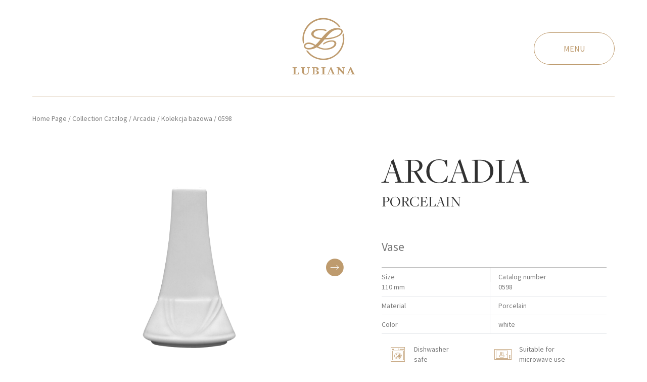

--- FILE ---
content_type: text/html; charset=UTF-8
request_url: https://lubiana.com.pl/en/international/collection-elements/arcadia/0598/
body_size: 12248
content:
<!DOCTYPE html>
<html lang="en-US">

<head>
	<meta charset="UTF-8">
	<meta name="viewport"
		content="width=device-width, initial-scale=1.0, maximum-scale=1.0, viewport-fit=cover, user-scalable=no" />
	<link rel="profile" href="//gmpg.org/xfn/11">
	<link rel="preload" href="https://use.typekit.net/icw4lht.css" as="style"
		onload="this.onload=null;this.rel='stylesheet'">

	<link rel="apple-touch-icon" sizes="180x180"
	href="/wp-content/themes/lubiana-2022/assets/images/apple-touch-icon.png">
<link rel="icon" type="image/png" sizes="32x32"
	href="/wp-content/themes/lubiana-2022/assets/images/favicon-32x32.png">
<link rel="icon" type="image/png" sizes="16x16"
	href="/wp-content/themes/lubiana-2022/assets/images/favicon-16x16.png">
<link rel="manifest" href="/wp-content/themes/lubiana-2022/site.webmanifest">
<link rel="mask-icon" href="/wp-content/themes/lubiana-2022/assets/images/safari-pinned-tab.svg" colo
	r="#5bbad5">
	
	<meta name='robots' content='index, follow, max-image-preview:large, max-snippet:-1, max-video-preview:-1' />
<script id="cookieyes" type="text/javascript" src="https://cdn-cookieyes.com/client_data/131e773ad345e52c72f5c2b9/script.js"></script>
	<!-- This site is optimized with the Yoast SEO plugin v26.8 - https://yoast.com/product/yoast-seo-wordpress/ -->
	<title>Arcadia - Kolekcja bazowa - Lubiana</title>
	<link rel="canonical" href="https://lubiana.com.pl/en/international/collection-elements/arcadia/" />
	<meta property="og:locale" content="en_US" />
	<meta property="og:type" content="article" />
	<meta property="og:title" content="Arcadia - Kolekcja bazowa - Lubiana" />
	<meta property="og:url" content="https://lubiana.com.pl/en/international/collection-elements/arcadia/" />
	<meta property="og:site_name" content="Lubiana" />
	<meta property="article:modified_time" content="2024-01-30T10:44:39+00:00" />
	<meta name="twitter:card" content="summary_large_image" />
	<script type="application/ld+json" class="yoast-schema-graph">{"@context":"https://schema.org","@graph":[{"@type":"WebPage","@id":"https://lubiana.com.pl/en/international/collection-elements/arcadia/","url":"https://lubiana.com.pl/en/international/collection-elements/arcadia/","name":"Arcadia - Kolekcja bazowa - Lubiana","isPartOf":{"@id":"https://lubiana.com.pl/en/#website"},"datePublished":"2022-06-15T21:56:13+00:00","dateModified":"2024-01-30T10:44:39+00:00","breadcrumb":{"@id":"https://lubiana.com.pl/en/international/collection-elements/arcadia/#breadcrumb"},"inLanguage":"en-US","potentialAction":[{"@type":"ReadAction","target":["https://lubiana.com.pl/en/international/collection-elements/arcadia/"]}]},{"@type":"WebSite","@id":"https://lubiana.com.pl/en/#website","url":"https://lubiana.com.pl/en/","name":"Lubiana","description":"Lubiana porcelain","potentialAction":[{"@type":"SearchAction","target":{"@type":"EntryPoint","urlTemplate":"https://lubiana.com.pl/en/?s={search_term_string}"},"query-input":{"@type":"PropertyValueSpecification","valueRequired":true,"valueName":"search_term_string"}}],"inLanguage":"en-US"}]}</script>
	<!-- / Yoast SEO plugin. -->


<style id='wp-img-auto-sizes-contain-inline-css' type='text/css'>
img:is([sizes=auto i],[sizes^="auto," i]){contain-intrinsic-size:3000px 1500px}
/*# sourceURL=wp-img-auto-sizes-contain-inline-css */
</style>

<link rel='stylesheet' id='lubiana-2022-css' href='https://lubiana.com.pl/wp-content/themes/lubiana-2022/assets/css/app.css?ver=0.1.0' type='text/css' media='all' />
<script type="text/javascript" id="wpml-cookie-js-extra">
/* <![CDATA[ */
var wpml_cookies = {"wp-wpml_current_language":{"value":"en","expires":1,"path":"/"}};
var wpml_cookies = {"wp-wpml_current_language":{"value":"en","expires":1,"path":"/"}};
//# sourceURL=wpml-cookie-js-extra
/* ]]> */
</script>
<script type="text/javascript" async src="https://lubiana.com.pl/wp-content/plugins/sitepress-multilingual-cms/res/js/cookies/language-cookie.js?ver=486900" id="wpml-cookie-js" defer="defer" data-wp-strategy="defer"></script>
<script type="text/javascript" src="https://lubiana.com.pl/wp-content/themes/lubiana-2022/assets/js/jquery.min.js?ver=3.6.4" id="jquery-js"></script>
<script type="text/javascript" defer src="https://lubiana.com.pl/wp-content/themes/lubiana-2022/assets/js/app.js?ver=0.1.0" id="lubiana-2022-js"></script>
<link rel='shortlink' href='https://lubiana.com.pl/en/?p=18778' />
<!-- Global site tag (gtag.js) - Google Analytics -->
<script async defer src="https://www.googletagmanager.com/gtag/js?id=UA-116607418-1"></script>
<script>
  window.dataLayer = window.dataLayer || [];
  function gtag(){dataLayer.push(arguments);}
  gtag('js', new Date());
  gtag('config', 'UA-116607418-1');
</script>
<style id='global-styles-inline-css' type='text/css'>
:root{--wp--preset--aspect-ratio--square: 1;--wp--preset--aspect-ratio--4-3: 4/3;--wp--preset--aspect-ratio--3-4: 3/4;--wp--preset--aspect-ratio--3-2: 3/2;--wp--preset--aspect-ratio--2-3: 2/3;--wp--preset--aspect-ratio--16-9: 16/9;--wp--preset--aspect-ratio--9-16: 9/16;--wp--preset--color--black: #000000;--wp--preset--color--cyan-bluish-gray: #abb8c3;--wp--preset--color--white: #ffffff;--wp--preset--color--pale-pink: #f78da7;--wp--preset--color--vivid-red: #cf2e2e;--wp--preset--color--luminous-vivid-orange: #ff6900;--wp--preset--color--luminous-vivid-amber: #fcb900;--wp--preset--color--light-green-cyan: #7bdcb5;--wp--preset--color--vivid-green-cyan: #00d084;--wp--preset--color--pale-cyan-blue: #8ed1fc;--wp--preset--color--vivid-cyan-blue: #0693e3;--wp--preset--color--vivid-purple: #9b51e0;--wp--preset--color--lubiana-blue: #3c4673;--wp--preset--color--lubiana-gold: #be9b6e;--wp--preset--color--lubiana-light-blue: #afd2f0;--wp--preset--color--lubiana-gray: #7a7a7a;--wp--preset--color--lubiana-light-gray: #eff0f4;--wp--preset--color--lubiana-dark-gray: #313131;--wp--preset--color--primary: #0EA5E9;--wp--preset--color--secondary: #14B8A6;--wp--preset--color--dark: #1F2937;--wp--preset--color--light: #F9FAFB;--wp--preset--gradient--vivid-cyan-blue-to-vivid-purple: linear-gradient(135deg,rgb(6,147,227) 0%,rgb(155,81,224) 100%);--wp--preset--gradient--light-green-cyan-to-vivid-green-cyan: linear-gradient(135deg,rgb(122,220,180) 0%,rgb(0,208,130) 100%);--wp--preset--gradient--luminous-vivid-amber-to-luminous-vivid-orange: linear-gradient(135deg,rgb(252,185,0) 0%,rgb(255,105,0) 100%);--wp--preset--gradient--luminous-vivid-orange-to-vivid-red: linear-gradient(135deg,rgb(255,105,0) 0%,rgb(207,46,46) 100%);--wp--preset--gradient--very-light-gray-to-cyan-bluish-gray: linear-gradient(135deg,rgb(238,238,238) 0%,rgb(169,184,195) 100%);--wp--preset--gradient--cool-to-warm-spectrum: linear-gradient(135deg,rgb(74,234,220) 0%,rgb(151,120,209) 20%,rgb(207,42,186) 40%,rgb(238,44,130) 60%,rgb(251,105,98) 80%,rgb(254,248,76) 100%);--wp--preset--gradient--blush-light-purple: linear-gradient(135deg,rgb(255,206,236) 0%,rgb(152,150,240) 100%);--wp--preset--gradient--blush-bordeaux: linear-gradient(135deg,rgb(254,205,165) 0%,rgb(254,45,45) 50%,rgb(107,0,62) 100%);--wp--preset--gradient--luminous-dusk: linear-gradient(135deg,rgb(255,203,112) 0%,rgb(199,81,192) 50%,rgb(65,88,208) 100%);--wp--preset--gradient--pale-ocean: linear-gradient(135deg,rgb(255,245,203) 0%,rgb(182,227,212) 50%,rgb(51,167,181) 100%);--wp--preset--gradient--electric-grass: linear-gradient(135deg,rgb(202,248,128) 0%,rgb(113,206,126) 100%);--wp--preset--gradient--midnight: linear-gradient(135deg,rgb(2,3,129) 0%,rgb(40,116,252) 100%);--wp--preset--font-size--small: 0.875rem;--wp--preset--font-size--medium: 20px;--wp--preset--font-size--large: 1.125rem;--wp--preset--font-size--x-large: 42px;--wp--preset--font-size--regular: 1.5rem;--wp--preset--font-size--xl: 1.25rem;--wp--preset--font-size--xxl: 1.5rem;--wp--preset--font-size--xxxl: 1.875rem;--wp--preset--font-size--10-xl: 10rem;--wp--preset--spacing--20: 0.44rem;--wp--preset--spacing--30: 0.67rem;--wp--preset--spacing--40: 1rem;--wp--preset--spacing--50: 1.5rem;--wp--preset--spacing--60: 2.25rem;--wp--preset--spacing--70: 3.38rem;--wp--preset--spacing--80: 5.06rem;--wp--preset--shadow--natural: 6px 6px 9px rgba(0, 0, 0, 0.2);--wp--preset--shadow--deep: 12px 12px 50px rgba(0, 0, 0, 0.4);--wp--preset--shadow--sharp: 6px 6px 0px rgba(0, 0, 0, 0.2);--wp--preset--shadow--outlined: 6px 6px 0px -3px rgb(255, 255, 255), 6px 6px rgb(0, 0, 0);--wp--preset--shadow--crisp: 6px 6px 0px rgb(0, 0, 0);}:root { --wp--style--global--content-size: 960px;--wp--style--global--wide-size: 1280px; }:where(body) { margin: 0; }.wp-site-blocks > .alignleft { float: left; margin-right: 2em; }.wp-site-blocks > .alignright { float: right; margin-left: 2em; }.wp-site-blocks > .aligncenter { justify-content: center; margin-left: auto; margin-right: auto; }:where(.is-layout-flex){gap: 0.5em;}:where(.is-layout-grid){gap: 0.5em;}.is-layout-flow > .alignleft{float: left;margin-inline-start: 0;margin-inline-end: 2em;}.is-layout-flow > .alignright{float: right;margin-inline-start: 2em;margin-inline-end: 0;}.is-layout-flow > .aligncenter{margin-left: auto !important;margin-right: auto !important;}.is-layout-constrained > .alignleft{float: left;margin-inline-start: 0;margin-inline-end: 2em;}.is-layout-constrained > .alignright{float: right;margin-inline-start: 2em;margin-inline-end: 0;}.is-layout-constrained > .aligncenter{margin-left: auto !important;margin-right: auto !important;}.is-layout-constrained > :where(:not(.alignleft):not(.alignright):not(.alignfull)){max-width: var(--wp--style--global--content-size);margin-left: auto !important;margin-right: auto !important;}.is-layout-constrained > .alignwide{max-width: var(--wp--style--global--wide-size);}body .is-layout-flex{display: flex;}.is-layout-flex{flex-wrap: wrap;align-items: center;}.is-layout-flex > :is(*, div){margin: 0;}body .is-layout-grid{display: grid;}.is-layout-grid > :is(*, div){margin: 0;}body{padding-top: 0px;padding-right: 0px;padding-bottom: 0px;padding-left: 0px;}a:where(:not(.wp-element-button)){text-decoration: underline;}:root :where(.wp-element-button, .wp-block-button__link){background-color: #32373c;border-width: 0;color: #fff;font-family: inherit;font-size: inherit;font-style: inherit;font-weight: inherit;letter-spacing: inherit;line-height: inherit;padding-top: calc(0.667em + 2px);padding-right: calc(1.333em + 2px);padding-bottom: calc(0.667em + 2px);padding-left: calc(1.333em + 2px);text-decoration: none;text-transform: inherit;}.has-black-color{color: var(--wp--preset--color--black) !important;}.has-cyan-bluish-gray-color{color: var(--wp--preset--color--cyan-bluish-gray) !important;}.has-white-color{color: var(--wp--preset--color--white) !important;}.has-pale-pink-color{color: var(--wp--preset--color--pale-pink) !important;}.has-vivid-red-color{color: var(--wp--preset--color--vivid-red) !important;}.has-luminous-vivid-orange-color{color: var(--wp--preset--color--luminous-vivid-orange) !important;}.has-luminous-vivid-amber-color{color: var(--wp--preset--color--luminous-vivid-amber) !important;}.has-light-green-cyan-color{color: var(--wp--preset--color--light-green-cyan) !important;}.has-vivid-green-cyan-color{color: var(--wp--preset--color--vivid-green-cyan) !important;}.has-pale-cyan-blue-color{color: var(--wp--preset--color--pale-cyan-blue) !important;}.has-vivid-cyan-blue-color{color: var(--wp--preset--color--vivid-cyan-blue) !important;}.has-vivid-purple-color{color: var(--wp--preset--color--vivid-purple) !important;}.has-lubiana-blue-color{color: var(--wp--preset--color--lubiana-blue) !important;}.has-lubiana-gold-color{color: var(--wp--preset--color--lubiana-gold) !important;}.has-lubiana-light-blue-color{color: var(--wp--preset--color--lubiana-light-blue) !important;}.has-lubiana-gray-color{color: var(--wp--preset--color--lubiana-gray) !important;}.has-lubiana-light-gray-color{color: var(--wp--preset--color--lubiana-light-gray) !important;}.has-lubiana-dark-gray-color{color: var(--wp--preset--color--lubiana-dark-gray) !important;}.has-primary-color{color: var(--wp--preset--color--primary) !important;}.has-secondary-color{color: var(--wp--preset--color--secondary) !important;}.has-dark-color{color: var(--wp--preset--color--dark) !important;}.has-light-color{color: var(--wp--preset--color--light) !important;}.has-black-background-color{background-color: var(--wp--preset--color--black) !important;}.has-cyan-bluish-gray-background-color{background-color: var(--wp--preset--color--cyan-bluish-gray) !important;}.has-white-background-color{background-color: var(--wp--preset--color--white) !important;}.has-pale-pink-background-color{background-color: var(--wp--preset--color--pale-pink) !important;}.has-vivid-red-background-color{background-color: var(--wp--preset--color--vivid-red) !important;}.has-luminous-vivid-orange-background-color{background-color: var(--wp--preset--color--luminous-vivid-orange) !important;}.has-luminous-vivid-amber-background-color{background-color: var(--wp--preset--color--luminous-vivid-amber) !important;}.has-light-green-cyan-background-color{background-color: var(--wp--preset--color--light-green-cyan) !important;}.has-vivid-green-cyan-background-color{background-color: var(--wp--preset--color--vivid-green-cyan) !important;}.has-pale-cyan-blue-background-color{background-color: var(--wp--preset--color--pale-cyan-blue) !important;}.has-vivid-cyan-blue-background-color{background-color: var(--wp--preset--color--vivid-cyan-blue) !important;}.has-vivid-purple-background-color{background-color: var(--wp--preset--color--vivid-purple) !important;}.has-lubiana-blue-background-color{background-color: var(--wp--preset--color--lubiana-blue) !important;}.has-lubiana-gold-background-color{background-color: var(--wp--preset--color--lubiana-gold) !important;}.has-lubiana-light-blue-background-color{background-color: var(--wp--preset--color--lubiana-light-blue) !important;}.has-lubiana-gray-background-color{background-color: var(--wp--preset--color--lubiana-gray) !important;}.has-lubiana-light-gray-background-color{background-color: var(--wp--preset--color--lubiana-light-gray) !important;}.has-lubiana-dark-gray-background-color{background-color: var(--wp--preset--color--lubiana-dark-gray) !important;}.has-primary-background-color{background-color: var(--wp--preset--color--primary) !important;}.has-secondary-background-color{background-color: var(--wp--preset--color--secondary) !important;}.has-dark-background-color{background-color: var(--wp--preset--color--dark) !important;}.has-light-background-color{background-color: var(--wp--preset--color--light) !important;}.has-black-border-color{border-color: var(--wp--preset--color--black) !important;}.has-cyan-bluish-gray-border-color{border-color: var(--wp--preset--color--cyan-bluish-gray) !important;}.has-white-border-color{border-color: var(--wp--preset--color--white) !important;}.has-pale-pink-border-color{border-color: var(--wp--preset--color--pale-pink) !important;}.has-vivid-red-border-color{border-color: var(--wp--preset--color--vivid-red) !important;}.has-luminous-vivid-orange-border-color{border-color: var(--wp--preset--color--luminous-vivid-orange) !important;}.has-luminous-vivid-amber-border-color{border-color: var(--wp--preset--color--luminous-vivid-amber) !important;}.has-light-green-cyan-border-color{border-color: var(--wp--preset--color--light-green-cyan) !important;}.has-vivid-green-cyan-border-color{border-color: var(--wp--preset--color--vivid-green-cyan) !important;}.has-pale-cyan-blue-border-color{border-color: var(--wp--preset--color--pale-cyan-blue) !important;}.has-vivid-cyan-blue-border-color{border-color: var(--wp--preset--color--vivid-cyan-blue) !important;}.has-vivid-purple-border-color{border-color: var(--wp--preset--color--vivid-purple) !important;}.has-lubiana-blue-border-color{border-color: var(--wp--preset--color--lubiana-blue) !important;}.has-lubiana-gold-border-color{border-color: var(--wp--preset--color--lubiana-gold) !important;}.has-lubiana-light-blue-border-color{border-color: var(--wp--preset--color--lubiana-light-blue) !important;}.has-lubiana-gray-border-color{border-color: var(--wp--preset--color--lubiana-gray) !important;}.has-lubiana-light-gray-border-color{border-color: var(--wp--preset--color--lubiana-light-gray) !important;}.has-lubiana-dark-gray-border-color{border-color: var(--wp--preset--color--lubiana-dark-gray) !important;}.has-primary-border-color{border-color: var(--wp--preset--color--primary) !important;}.has-secondary-border-color{border-color: var(--wp--preset--color--secondary) !important;}.has-dark-border-color{border-color: var(--wp--preset--color--dark) !important;}.has-light-border-color{border-color: var(--wp--preset--color--light) !important;}.has-vivid-cyan-blue-to-vivid-purple-gradient-background{background: var(--wp--preset--gradient--vivid-cyan-blue-to-vivid-purple) !important;}.has-light-green-cyan-to-vivid-green-cyan-gradient-background{background: var(--wp--preset--gradient--light-green-cyan-to-vivid-green-cyan) !important;}.has-luminous-vivid-amber-to-luminous-vivid-orange-gradient-background{background: var(--wp--preset--gradient--luminous-vivid-amber-to-luminous-vivid-orange) !important;}.has-luminous-vivid-orange-to-vivid-red-gradient-background{background: var(--wp--preset--gradient--luminous-vivid-orange-to-vivid-red) !important;}.has-very-light-gray-to-cyan-bluish-gray-gradient-background{background: var(--wp--preset--gradient--very-light-gray-to-cyan-bluish-gray) !important;}.has-cool-to-warm-spectrum-gradient-background{background: var(--wp--preset--gradient--cool-to-warm-spectrum) !important;}.has-blush-light-purple-gradient-background{background: var(--wp--preset--gradient--blush-light-purple) !important;}.has-blush-bordeaux-gradient-background{background: var(--wp--preset--gradient--blush-bordeaux) !important;}.has-luminous-dusk-gradient-background{background: var(--wp--preset--gradient--luminous-dusk) !important;}.has-pale-ocean-gradient-background{background: var(--wp--preset--gradient--pale-ocean) !important;}.has-electric-grass-gradient-background{background: var(--wp--preset--gradient--electric-grass) !important;}.has-midnight-gradient-background{background: var(--wp--preset--gradient--midnight) !important;}.has-small-font-size{font-size: var(--wp--preset--font-size--small) !important;}.has-medium-font-size{font-size: var(--wp--preset--font-size--medium) !important;}.has-large-font-size{font-size: var(--wp--preset--font-size--large) !important;}.has-x-large-font-size{font-size: var(--wp--preset--font-size--x-large) !important;}.has-regular-font-size{font-size: var(--wp--preset--font-size--regular) !important;}.has-xl-font-size{font-size: var(--wp--preset--font-size--xl) !important;}.has-xxl-font-size{font-size: var(--wp--preset--font-size--xxl) !important;}.has-xxxl-font-size{font-size: var(--wp--preset--font-size--xxxl) !important;}.has-10-xl-font-size{font-size: var(--wp--preset--font-size--10-xl) !important;}
/*# sourceURL=global-styles-inline-css */
</style>
</head>


<body class="wp-singular elementy-kolekcji-template-default single single-elementy-kolekcji postid-18778 wp-theme-lubiana-2022 bg-white text-gray-900 antialiased">
<!-- Begin fullscreen containers section -->
<div id="fullscreen-container"
	class="fixed inset-0 items-center justify-center hidden w-full h-full overflow-hidden transition-opacity duration-700 ease-in-out bg-red-500 opacity-0 -z-50">
	<!-- Begin how to buy - fullscreen popup -->
<div id="fullscreen-how-to-buy" class="items-center justify-center hidden w-full h-full bg-white justify-items-center">
	<div class="relative flex w-full h-full overflow-x-hidden overflow-y-auto overscroll-x-auto">
		<div class="absolute z-50 uppercase select-none top-8 right-12">
			<a href="#" id="close" class="hover:text-lubiana-light-blue flex pt-4 pl-4"
				id="close">
				<div class="pr-2">
					Close				</div>
				<div class="ml-1 -mt-1">
					<i
						class="icon icon-generic-close hover:text-lubiana-light-blue text-3xl"></i>
				</div>
			</a>
		</div>

		<div
			class="flex flex-col flex w-full max-w-screen-limit mx-4 md:mx-8 lg:mx-12 xl:mx-16 limit:mx-36 justify-center items-center">
			<div class="flex items-center justify-center h-full text-3xl w-min">
				<div class="flex flex-col mx-12 lg:mx-auto">
					<div class="flex justify-center w-full py-12 font-serif text-5xl text-center uppercase lg:text-7xl">
						International orders					</div>
					<div class="flex justify-center w-full px-8 py-4 text-base text-center lg:py-12">
						<span>
							Are you interested in purchasing our products for the foreign market? Get help from the sales office and make an inquiry. Feel free to contact us.						</span>
					</div>

					<!-- Begin CTA buttons container -->
					<div class="flex flex-col text-base uppercase lg:flex-row">
						
						<div class="flex flex-col items-center justify-between px-12 py-8">
							<div class="my-4 font-serif text-4xl text-center normal-case text-lubiana-blue">
								Wholesale Inquiries							</div>
							<div class="flex flex-col my-4 space-y-4 lg:space-y-8 w-max">
								<!-- Begin rounded button container -->
<div class="flex flex-shrink-0 h-12 w-max select-none group ">
	<a type="button" href="mailto:lubiana@lubiana.pl"  target="_blank"		class="flex appearance-none text-lubiana-gold hover:text-lubiana-light-blue">
		<div
			class="rounded-full h-full flex items-center justify-center border  border-lubiana-gold px-8 py-2 hover:border-lubiana-light-blue group-hover:border-lubiana-light-blue px-8">
				lubiana@lubiana.pl		</div>
	</a>
</div>
<!-- End rounded button container -->
				<!-- Begin rounded button container -->
<div class="flex flex-shrink-0 h-12 w-max select-none group ">
	<a type="button" href="tel:+48586803513"  target="_blank"		class="flex appearance-none text-lubiana-gold hover:text-lubiana-light-blue">
		<div
			class="rounded-full h-full flex items-center justify-center border  border-lubiana-gold px-8 py-2 hover:border-lubiana-light-blue group-hover:border-lubiana-light-blue px-8">
				tel.: +48 58 680 35 13		</div>
	</a>
</div>
<!-- End rounded button container -->
											</div>
						</div>

						
						<div class="flex flex-col items-center justify-between px-12 py-8">
							<div class="my-4 font-serif text-4xl text-center normal-case text-lubiana-blue">
								Retail Inquiries							</div>
							<div class="flex flex-col my-4 space-y-4 lg:space-y-8 w-max">
															</div>
						</div>

						
					</div>
					<!-- End CTA buttons container -->
				</div>
			</div>
		</div>
	</div>
</div>
<!-- End how to buy - fullscreen popup -->
</div>
<!-- End fullscreen containers section -->

<!-- Begin page container -->
<div id="page" class="flex flex-col w-full h-full">
	
<!-- Begin menu panel container -->
<div id="fullscreen-menu-container"
	class="absolute flex-col hidden w-full h-full overflow-hidden select-none overscroll-auto -z-40" tabindex="-1">
	<div class="relative w-full h-full">
		<div id="fullscreen-menu"
			class="absolute h-full w-full transition ease-in delay-150 duration-300 bg-gray-200 lg:w-[44%] -right-[100%] lg:-right-[44%] z-40">
			<div
				class="flex h-full w-full bg-lubiana-blue text-lubiana-light-gray">
				<!-- <div
					class="flex flex-col w-full h-full px-20 pt-4 pb-8 text-base md:px-24 lg:px-8 xl:px-32 md:pt-6 lg:pt-8 sm:pb-12"> -->
				<div class="flex flex-col w-full h-full px-20 pt-4 pb-8 mx-auto text-base lg:pt-8 sm:pb-12">
					<div class="flex flex-col items-center w-full h-full">
						<!-- Begin close button -->
						<div class="w-full uppercase appearance-none">
							<div
								class="flex text-lubiana-light-gray py-4 sm:px-6 md:py-6 md:px-8 justify-end h-full w-full">
								<a href="#"
									class="select-none hover:text-lubiana-light-blue flex pt-4 pl-4"
									id="fullscreen-menu-close">Close									<div class="ml-1 -mt-1">
										<i
											class="icon icon-generic-close hover:text-lubiana-light-blue text-3xl"></i>
									</div>
								</a>
							</div>
						</div>
						<!-- End close button -->
						<!-- Begin client type menu -->
						<div class="flex justify-center w-full text-lubiana-light-gray">
							<div class="z-10 flex items-center flex-grow w-full h-full pb-2 uppercase">
								<div class="pr-2">
																	</div>
															</div>
						</div>
						<!-- End client type menu -->
						<div class="flex w-full pt-12 pb-16 h-max">
							<div class="text-2xl"><ul id="menu-klient-zagraniczny-angielski" class="space-y-4"><li id="menu-item-14648" class="menu-item menu-item-type-post_type menu-item-object-page menu-item-14648"><a href="https://lubiana.com.pl/en/international/about-the-company/" class="text-lubiana-light-gray hover:text-lubiana-light-blue">About us</a></li>
<li id="menu-item-22590" class="menu-item menu-item-type-post_type menu-item-object-page menu-item-22590"><a href="https://lubiana.com.pl/en/international/products/" class="text-lubiana-light-gray hover:text-lubiana-light-blue">Produkty</a></li>
<li id="menu-item-14646" class="menu-item menu-item-type-post_type menu-item-object-page menu-item-14646"><a href="https://lubiana.com.pl/en/international/get-inspired/" class="text-lubiana-light-gray hover:text-lubiana-light-blue">News</a></li>
<li id="menu-item-14649" class="menu-item menu-item-type-post_type menu-item-object-page menu-item-14649"><a href="https://lubiana.com.pl/en/international/where-to-buy/" class="text-lubiana-light-gray hover:text-lubiana-light-blue">Where to buy</a></li>
<li id="menu-item-14651" class="menu-item menu-item-type-post_type menu-item-object-page menu-item-14651"><a href="https://lubiana.com.pl/en/international/contact/" class="text-lubiana-light-gray hover:text-lubiana-light-blue">Contact</a></li>
</ul></div>						</div>
						<!-- Begin CTA button container -->
						<div class="flex w-full h-max hidden">
							<div class="flex flex-col items-center justify-start w-max">
								<div class="flex w-full pb-4 pr-12 font-serif text-xl">
																	</div>
								<div class="flex w-full">
									<!-- Begin rounded button container -->
<div class="flex flex-shrink-0 h-12 w-max select-none group ">
	<a type="button" href="#" 		class="flex appearance-none text-lubiana-light-gray hover:text-lubiana-light-blue">
		<div
			class="rounded-full h-full flex items-center justify-center border  border-lubiana-light-gray px-8 py-2 hover:border-lubiana-light-blue group-hover:border-lubiana-light-blue px-8">
				<div class="fullscreen-popup-how-to-buy"></div>HOW TO ORDER		</div>
	</a>
</div>
<!-- End rounded button container -->
				
								</div>
							</div>
						</div>
						<!-- End CTA button container -->
						<!-- Begin social media links -->
						<div class="flex w-full h-20 mt-2 mb-8 xl:mb-14">
							<div class="flex items-center h-full pr-8 font-serif text-xl w-max">
								Follow us:							</div>
							<div class="flex items-center justify-between h-full mt-1">
								<div class="flex space-x-8 justify-between items-center list-none text-3xl text-lubiana-light-gray"><li id="menu-item-11760" class="menu-item menu-item-type-custom menu-item-object-custom menu-item-11760"><a target="_blank" href="https://facebook.com/PORCELANA.LUBIANA/"><i class="icon icon-social-facebook hover:text-lubiana-light-blue"></i></a></li>
<li id="menu-item-11761" class="menu-item menu-item-type-custom menu-item-object-custom menu-item-11761"><a target="_blank" href="https://www.youtube.com/channel/UCv7nMMSHhmrigyotsmzN4TA"><i class="icon icon-social-youtube hover:text-lubiana-light-blue"></i></a></li>
<li id="menu-item-11759" class="menu-item menu-item-type-custom menu-item-object-custom menu-item-11759"><a target="_blank" href="https://instagram.com/porcelanalubiana/"><i class="icon icon-social-instagram hover:text-lubiana-light-blue"></i></a></li>
<li id="menu-item-11762" class="menu-item menu-item-type-custom menu-item-object-custom menu-item-11762"><a target="_blank" href="https://pinterest.com/porcelanapolska/porcelana-lubiana/"><i class="icon icon-social-pinterest hover:text-lubiana-light-blue"></i></a></li>
</div>
							</div>
						</div>
						<!-- End social media links -->
					</div>
				</div>
			</div>
		</div>
		<!-- End menu panel -->
		<!-- Begin menu panel background -->
		<div id="fullscreen-menu-background"
			class="absolute z-30 flex-col hidden w-full h-full overflow-hidden transition-opacity duration-500 ease-in-out opacity-0">
			<!-- Begin picture color overlay -->
			<div
				class="absolute flex z-10 h-full w-full opacity-45">
			</div>
			<!-- End picture color overlay -->
			<!-- Begin picture container -->
			<div class="absolute z-0 hidden w-full h-full lg:block">
				<img src="https://lubiana.com.pl/wp-content/uploads/2025/05/img-1291-e1753262000736.jpg" srcset="" sizes="(max-width: 6145px) 100vw, 6145px" alt="" class="w-full h-full object-cover">			</div>
			<!-- End picture container -->
		</div>
		<!-- End menu panel background -->
	</div>
		<script type="text/javascript">
	/* Begin menu slider handler */
	(() => {
		window.addEventListener("load", function() {
			// Selectors
			let fullscreen_menu_container = document.querySelector("#fullscreen-menu-container");
			let fullscreen_menu = document.querySelector("#fullscreen-menu");
			let fullscreen_menu_open = document.querySelector("#fullscreen-menu-open");
			let fullscreen_menu_close = document.querySelector("#fullscreen-menu-close");
			let fullscreen_menu_background = document.querySelector("#fullscreen-menu-background");

			// Action on open
			fullscreen_menu_open?.addEventListener("click", function(e) {
				e.preventDefault();
				preventScrolling(true);
				fullscreen_menu_container?.classList.toggle('hidden');

				fullscreen_menu?.classList.toggle("-translate-x-[100%]");
				fullscreen_menu_background?.classList.toggle("hidden");

				setTimeout(() => {
					fullscreen_menu_background?.classList.replace("opacity-0", "opacity-100");
					fullscreen_menu_container?.classList.replace("absolute", "fixed");
					fullscreen_menu_container?.classList.remove('-z-40');
					fullscreen_menu_container?.classList.add('z-40');
				}, 100);
			});

			// Action on close
			fullscreen_menu_close?.addEventListener("click", function(e) {
				e.preventDefault();
				preventScrolling(false);

				fullscreen_menu?.classList.toggle("-translate-x-[100%]");
				fullscreen_menu_background?.classList.replace("opacity-100", "opacity-0");

				// It's better to hide element instead of transitioning with visibility 
				// add some delay bo certain about previous transition finished
				setTimeout(() => {
					fullscreen_menu_background?.classList.add('hidden');
					fullscreen_menu_container?.classList.replace("fixed", "absolute");
					fullscreen_menu_container?.classList.remove('z-40');
					fullscreen_menu_container?.classList.add('-z-40');
					fullscreen_menu_container?.classList.add('hidden');
				}, 500);
			});
		});
	})();
	/* End menu slider handler */
	</script>
</div>
<!-- End menu panel container-->

<!-- Begin header layout container -->
<div id="header-menu-ghost" class="hidden w-full pt-4 h-28 lg:h-48 lg:pt-2"></div>
<div id="header-menu" class="flex flex-col w-full z-38 h-28 lg:h-48 md:pt-0">
	<div class="flex justify-center w-full h-full overflow-hidden">
		<div
			class="flex flex-col w-full justify-center flex w-full max-w-screen-limit mx-4 md:mx-8 lg:mx-12 xl:mx-16 limit:mx-36">
			<div class="flex w-full h-full">
				<!-- Begin left head menu container -->
				<div id="header-menu-left-side" class="flex items-center w-5/12">
					<!-- Begin left menu container for below lg -->
<div class="flex lg:hidden">
	<!-- Begin language indicator container -->
<div id="language-indicator" class="text-base uppercase align-bottom text-lubiana-gold">
	<div class="flex justify-end text-base justify-items-end text-lubiana-gold lg:mr-16 xl:mr-40">
		<div class="flex w-full">
			
		</div>
	</div>
</div>
<!-- End language indicator container -->
</div>
<!-- End client menu container for below lg -->

<!-- Begin left head menu container for above and lg -->
<div class="hidden lg:flex">
	<div class="z-10 flex justify-between text-base uppercase">
			</div>
</div>
<!-- End left head menu container for above and lg -->
				</div>
				<!-- End left head menu container -->

				<!-- Begin logo container -->
				<div class="flex justify-center items-center w-2/12 text-[96px] lg:text-[146px] h-full mt-2 lg:mt-4">
					<a href="https://lubiana.com.pl/en/international/" style="text-decoration: none;">
						<i id="theme-icon" class="icon icon-theme-lubiana text-lubiana-gold"></i>
					</a>
				</div>
				<!-- End logo container -->

				<!-- Begin right head menu -->
				<div class="flex items-center w-5/12">
					<!-- Begin right head menu container -->
<div class="flex justify-end w-full">
	<div class="hidden lg:flex">
		<!-- Begin language indicator container -->
<div id="language-indicator" class="text-base uppercase align-bottom text-lubiana-gold">
	<div class="flex justify-end text-base justify-items-end text-lubiana-gold lg:mr-16 xl:mr-40">
		<div class="flex w-full">
			
		</div>
	</div>
</div>
<!-- End language indicator container -->
	</div>
	<div class="flex">
		<!-- Begin menu buttton container -->
<div id="menu-button" class="relative flex flex-col self-center w-20 lg:w-40">
	<div class="flex self-center text-base uppercase group"">
			<a type=" button" id="fullscreen-menu-open" href="#"
		class="flex appearance-none text-lubiana-gold hover:text-lubiana-light-blue">MENU
		<div
			class="absolute right-0 flex self-center w-20 h-8 bg-transparent border rounded-full border-lubiana-gold group-hover:border-lubiana-light-blue lg:h-16 lg:w-40">
		</div>
		</a>
	</div>
</div>
<!-- End menu buttton container -->
	</div>
</div>
<!-- End right head menu container -->
				</div>
				<!-- End right head menu -->
			</div>
		</div>
	</div>
		<!-- Begin breadcrumbs border -->
	<div class="flex justify-center w-full">
		<div class="flex w-full flex w-full max-w-screen-limit mx-4 md:mx-8 lg:mx-12 xl:mx-16 limit:mx-36">
			<div id="breadcrumb-spacer" class="flex w-full">
				<div class="flex w-full border-b border-lubiana-gold">
				</div>
			</div>
		</div>
		<script type="text/javascript">
		(function($) {
			$(document).ready(($) => {
				let headerMenuDiv = document.querySelector('#header-menu');
				let headerMenuGhostDiv = document.querySelector('#header-menu-ghost');
				let headerMenuDivInitialPosition = false;
				let headerMenuDivHeight = false;
				let toggleableClasses = ['language-indicator', 'header-menu-left-side']
				let themeIconParentDiv = $('#theme-icon:first')?.parent()?.parent();

				let scrollToTopFlag = false;

				const setHeaderMenuInitialPosition = () => {
					headerMenuDivInitialPosition = $(headerMenuDiv).offset().top;
					headerMenuDivHeight = $(headerMenuDiv).height();
				};

				window.addEventListener('load', setHeaderMenuInitialPosition());
				window.addEventListener('resize', setHeaderMenuInitialPosition());
				window.addEventListener('scroll', () => {
					let headerMenuDivFloating = false;
					if (document.documentElement.scrollTop < headerMenuDivInitialPosition + 1) {
						$(headerMenuGhostDiv).removeClass('flex').addClass('hidden');
						$(headerMenuDiv).removeClass('fixed').addClass('flex');
						$(headerMenuDiv).removeClass('lg:h-28').addClass('lg:h-48');
						$(headerMenuDiv).removeClass('h-18').addClass('h-28');
						$(headerMenuDiv).removeClass('bg-white');
						$('#theme-icon')?.removeClass('icon-theme-lubiana-stamp').addClass(
							'icon-theme-lubiana').removeClass('lg:text-[112px]');
						$(themeIconParentDiv).removeClass('mt-6').addClass('mt-2');

						// Show all hidden previously elements
						toggleableClasses.forEach((e) => {
							$(document.querySelectorAll('#' + e)).removeClass('invisible');
						});

						headerMenuDivFloating = false;
					} else {
						if (!headerMenuDivFloating) {
							$(headerMenuGhostDiv).removeClass('hidden').addClass('flex');
							$(headerMenuDiv).removeClass('flex').addClass('fixed');
							$(headerMenuDiv).removeClass('lg:h-48').addClass('lg:h-28');
							$(headerMenuDiv).removeClass('h-28').addClass('h-18');
							$(headerMenuDiv).addClass('bg-white');
							$('#theme-icon')?.removeClass('icon-theme-lubiana').addClass(
								'icon-theme-lubiana-stamp').addClass('lg:text-[112px]');
							$(themeIconParentDiv).removeClass('mt-2').addClass('mt-6');

							// Hide unwanted elements
							toggleableClasses.forEach((e) => {
								$(document.querySelectorAll('#' + e)).addClass('invisible');
							});

							headerMenuDivFloating = true;
						}
					}
				});
				window.addEventListener('scroll', () => {
					if (document.documentElement.scrollTop > document
						.documentElement.clientHeight + 1) {
						if (!scrollToTopFlag) {
							$('#scroll-to-top:first')?.removeClass('hidden');
							scrollToTopFlag = true;
						}
					} else {
						if (scrollToTopFlag) {
							$('#scroll-to-top:first')?.addClass('hidden')
							scrollToTopFlag = false;
						}
					}
				});

				$('#scroll-to-top:first')[0]?.addEventListener('click', (e) => {
					$("html")?.stop().animate({
						scrollTop: 0
					}, 500, 'swing');
				});
			});
		})(jQuery);
		</script>
	</div>
</div>
<!-- End breadcrumbs border -->

<!-- Begin scroll to top container -->
<div id="scroll-to-top" class="fixed hidden w-12 h-12 z-39 right-8 bottom-24 bg-lubiana-gold">
	<div class="flex items-center justify-center w-full h-full">
		<i class="text-3xl font-bold text-white rotate-[270deg] icon icon-generic-strzalka pt-2"></i>
	</div>
</div>
<!-- End scroll to top container -->

<!-- Begin breadcrumbs container -->
<div class="z-20 flex justify-center w-full">
	<div class="flex w-full flex w-full max-w-screen-limit mx-4 md:mx-8 lg:mx-12 xl:mx-16 limit:mx-36">
		<!-- Begin breadcrumb container -->
<div class="flex flex-grow mt-2 mb-2 text-sm text-black opacity-50 lg:mt-8 lg:mb-6 ">
	<div class="flex w-full h-full">
				<p id="breadcrumbs">
			<span>
				<span><span><a href="https://lubiana.com.pl/en/">Home Page</a></span> / <span><a href="https://lubiana.com.pl/en/international/collection-catalog/">Collection Catalog</a></span> / <span><a href="https://lubiana.com.pl/en/international/collection/arcadia/">Arcadia</a></span> / <span><a href="https://lubiana.com.pl/en/international/collection-elements/arcadia/">Kolekcja bazowa</a></span> / <span class="breadcrumb_last" aria-current="page">0598</span></span>
			</span>
		</p>

			
	</div>
</div>
<!-- End breadcrumb container -->
	</div>
</div>
<!-- End breadcrumbs container -->
		
</div>
<!-- End header layout container -->

<div class="flex justify-center w-full h-full">
	<div class="flex flex-col flex w-full max-w-screen-limit mx-4 md:mx-8 lg:mx-12 xl:mx-16 limit:mx-36">
		
		<!-- Begin main page view -->
		<div class="flex flex-col items-start justify-center w-full h-full max-h-full py-8 md:flex-row">
			<!-- Begin main view container -->
			<div
				class="flex flex-col justify-center w-full h-full justify-items-start md:h-80vh landscape:max-h-80vh md:flex-row grow md:pr-4 lg:pr-16 md:w-1/2 lg:w-3/5">

				<!-- Begin main view left container -->
				<div class="flex flex-col w-full">

					<!-- Begin gallery and its controls container -->
					<div class="relative flex w-full h-full">

						<!-- Begin gallery controls container -->
						<div class="absolute flex flex-col w-full h-full">
							<div id="gallery-controller"
								class="flex items-center w-full h-full overflow-x-auto text-4xl cursor-pointer md:text-6xl text-lubiana-gold overscroll-x-auto">
								<div class="z-30 flex w-max">
									<i id="gallery-previous" class="opacity-0 left-button icon-generic-poprzedni"></i>
								</div>

								<div class="flex flex-grow h-full">
								</div>

								<div class="z-30 flex w-max">
									<i id="gallery-next" class="opacity-0 right-button icon-generic-nastepny"></i>
								</div>
							</div>
						</div>
						<!-- End gallery controls container -->

						<!-- Begin gallery container -->
						<div id="gallery"
							class="relative flex w-full overflow-x-auto overflow-y-hidden select-none h-60vh md:h-full overscroll-x-auto snap-x snap-mandatory scroll-smooth no-scrollbar">

							<!-- Begin gallery images -->
							
							<!-- Begin image container -->
							<div class="relative w-full h-full mr-1 shrink-0 snap-start snap-always last:snap-center">
								<img src="https://lubiana.com.pl/wp-content/uploads/2022/06/arcadia-0598-1.png" srcset="" sizes="(max-width: 1000px) 100vw, 1000px" alt="" class="absolute top-0 left-0 object-scale-down p-12 w-full h-full gallery-item">							</div>
							<!-- End image container -->

							
							<!-- Begin image container -->
							<div class="relative w-full h-full mr-1 shrink-0 snap-start snap-always last:snap-center">
								<img src="https://lubiana.com.pl/wp-content/uploads/2022/06/arcadia-2.jpg" srcset="" sizes="(max-width: 1280px) 100vw, 1280px" alt="" class="absolute top-0 left-0 object-cover object-bottom w-full h-full gallery-item">							</div>
							<!-- End image container -->

														<!-- End gallery images -->

						</div>
						<!-- End gallery container -->
					</div>
					<!-- End gallery and its controls container -->

					<!-- Begin thumbnails container -->
					<div id="gallery-indicator"
						class="flex w-full h-20 py-4 space-x-2 overflow-x-auto overflow-y-hidden select-none justify-left shrink-0 md:h-24 lg:h-28 overscroll-x-auto snap-x snap-mandatory scroll-smooth no-scrollbar">

						<!-- Begin thumbnail images -->
												<!-- Begin thumbnail container -->
						<div
							class="relative w-16 h-16 cursor-pointer md:h-20 md:w-20 lg:h-24 lg:w-24 shrink-0 snap-start snap-always last:snap-center">
							<img src="https://lubiana.com.pl/wp-content/uploads/2022/06/arcadia-0598-1.png" srcset="" sizes="(max-width: 300px) 100vw, 300px" alt="" class="absolute top-0 object-cover object-bottom p-4 w-full h-full">							<div class="absolute z-10 w-full h-full bg-white/60 hover:bg-transparent image-overlay">
							</div>

						</div>
						<!-- End thumbnail container -->
												<!-- Begin thumbnail container -->
						<div
							class="relative w-16 h-16 cursor-pointer md:h-20 md:w-20 lg:h-24 lg:w-24 shrink-0 snap-start snap-always last:snap-center">
							<img src="https://lubiana.com.pl/wp-content/uploads/2022/06/arcadia-2.jpg" srcset="" sizes="(max-width: 300px) 100vw, 300px" alt="" class="absolute top-0 object-cover object-bottom w-full h-full">							<div class="absolute z-10 w-full h-full bg-white/60 hover:bg-transparent image-overlay">
							</div>

						</div>
						<!-- End thumbnail container -->
												<!-- End thumbnail images -->

					</div>
					<!-- End thumbnails container -->
				</div>
				<!-- End main view left container -->

			</div>
			<!-- End main view container -->
			<!-- Begin main view right container -->
			<div class="flex flex-col w-full h-full pt-4 md:pr-4 grow md:pt-0 md:w-1/2 lg:w-2/5">
				<!-- Begin right view of head container for single element view -->
<!-- Begin product head container -->
<div class="flex flex-col w-full">
	<div class="flex w-full pb-2 font-serif text-5xl uppercase lg:text-7xl text-lubiana-dark-gray">
		Arcadia	</div>
	<div class="flex w-full font-serif text-3xl uppercase text-lubiana-dark-gray">
		Porcelain	</div>
	<div class="flex w-full pt-8 pb-4 font-sans text-2xl text-lubiana-gray lg:pt-14">
		Vase	</div>
</div>
<!-- End product head container -->

<!-- Begin product properties container -->
<div class="flex flex-col w-full h-full text-sm text-lubiana-gray">
	<div class="flex flex-col w-full mt-2 border-t border-lubiana-gray/55">
		<div class="flex flex-row">
			<div class="w-1/2 pt-2 mr-4 border-r border-lubiana-gray/55">Size			</div>
			<div class="w-1/2 pt-2">Catalog number</div>
		</div>
				<div class="flex flex-row">
			<div class="w-1/2 mr-4 border-r">
				110 mm			</div>
			<div class="w-1/2">
				0598			</div>
		</div>
		
		<div class="flex flex-row border-b">
			<div class="w-1/2 pb-2 mr-4 border-r"></div>
			<div class="w-1/2"></div>
		</div>


				<div class="flex flex-row w-full border-b">
			<div class="w-1/2 py-2 mr-4 border-r">Material</div>
			<div class="w-1/2 py-2">
				Porcelain			</div>
		</div>
		
				<div class="flex flex-row w-full border-b">
			<div class="w-1/2 py-2 mr-4 border-r">Color</div>
			<div class="w-1/2 py-2">
				white			</div>
		</div>
		
		
		
	</div>

	<div class="flex flex-col w-full h-full pt-2">
		<!-- Begin attributes container -->
		<div class="flex justify-start w-full">
			<div class="grid grid-cols-2 gap-y-1 gap-x-4 md:gap-x-12 md:grid-cols-2 py-auto">
				<div class="flex w-40 h-16 text-sm text-lubiana-gray"><div class="flex items-center justify-center w-2/5 h-full"><i class="flex items-center h-full text-lubiana-gold icon icon-generic-zmywarka text-5xl"></i></div><div class="flex items-center w-3/5">Dishwasher safe</div></div><div class="flex w-40 h-16 text-sm text-lubiana-gray"><div class="flex items-center justify-center w-2/5 h-full"><i class="flex items-center h-full text-lubiana-gold icon icon-generic-mikrofalowka text-5xl"></i></div><div class="flex items-center w-3/5">Suitable for microwave use</div></div><div class="flex w-40 h-16 text-sm text-lubiana-gray"><div class="flex items-center justify-center w-2/5 h-full"><i class="flex items-center h-full text-lubiana-gold icon icon-generic-piekarnik text-5xl"></i></div><div class="flex items-center w-3/5">For the oven</div></div><div class="flex w-40 h-16 text-sm text-lubiana-gray"><div class="flex items-center justify-center w-2/5 h-full"><i class="flex items-center h-full text-lubiana-gold icon icon-generic-wzmocnione-obrzeze text-5xl"></i></div><div class="flex items-center w-3/5">Reinforced rim</div></div><div class="flex w-40 h-16 text-sm text-lubiana-gray"><div class="flex items-center justify-center w-2/5 h-full"><i class="flex items-center h-full text-lubiana-gold icon icon-generic-zarysowania text-5xl"></i></div><div class="flex items-center w-3/5">Scratch-resistant</div></div><div class="flex w-40 h-16 text-sm text-lubiana-gray"><div class="flex items-center justify-center w-2/5 h-full"><i class="flex items-center h-full text-lubiana-gold icon icon-generic-wstrzasy text-5xl"></i></div><div class="flex items-center w-3/5">Shock resistant</div></div><div class="flex w-40 h-16 text-sm text-lubiana-gray"><div class="flex items-center justify-center w-2/5 h-full"><i class="flex items-center h-full text-lubiana-gold icon icon-generic-mozliwosc-sztaplowania text-5xl"></i></div><div class="flex items-center w-3/5">Stackable</div></div><div class="flex w-40 h-16 text-sm text-lubiana-gray"><div class="flex items-center justify-center w-2/5 h-full"><i class="flex items-center h-full text-lubiana-gold icon icon-generic-faktura text-5xl"></i></div><div class="flex items-center w-3/5">With texture</div></div>			</div>
		</div>
		<!-- End attributes container -->

		
		<!-- Begin gray spacer line container -->
<div class="w-full my-4 border-b border-lubiana-light-gray"></div>
<!-- End gray spacer line container -->
		<!-- Begin call to action buttons -->
		<div class="flex flex-col justify-center py-4 uppercase">
			
			<div class="flex flex-wrap justify-center text-base md:justify-start h-max">
				<!-- Begin rounded button container -->
<div class="flex flex-shrink-0 h-12 w-max select-none group mb-4">
	<a type="button" href="#fullscreen-popup-how-to-buy"  target="_self"		class="flex appearance-none text-lubiana-gold hover:text-lubiana-light-blue">
		<div
			class="rounded-full h-full flex items-center justify-center border  border-lubiana-gold px-8 py-2 hover:border-lubiana-light-blue group-hover:border-lubiana-light-blue mr-6 fullscreen-popup-how-to-buy">
				How to order		</div>
	</a>
</div>
<!-- End rounded button container -->
				
			</div>
		</div>
		<!-- End call to action buttons -->
			</div>
	<!-- End right view of head container for single element view -->

	<style>
	.accordion-content {
		transition: max-height 0.3s ease-out, padding 0.3s ease;
	}

	</style>

	<script type="text/javascript">
	const accordionHeader = document.getElementById('accordion')?.querySelectorAll(".accordion-header");

	accordionHeader.forEach((header) => {
		header.addEventListener("click", function() {
			const accordionContent = header.parentElement.querySelector(".accordion-content");
			let accordionMaxHeight = accordionContent.style.maxHeight;

			// Condition handling
			if (accordionMaxHeight == "0px" || accordionMaxHeight.length == 0) {
				accordionContent.style.maxHeight = `${accordionContent.scrollHeight + 32}px`;
				header.querySelector(".icon").classList.remove("icon-generic-plus");
				header.querySelector(".icon").classList.add("icon-generic-minus");
			} else {
				accordionContent.style.maxHeight = `0px`;
				header.querySelector(".icon").classList.add("icon-generic-plus");
				header.querySelector(".icon").classList.remove("icon-generic-minus");
			}
		});
	});
	</script>
</div>
<!-- End product properties container -->
<!-- End right view of head container for single element view -->
			</div>
			<!-- End main view right container -->

			<!-- End main page view -->
		</div>
	</div>

	<script type="text/javascript">
	(function($) {
		$(document).ready(($) => {
			// Attach gallery controller
			let $galleryController = $('#gallery:first').galleryController({
				galleryItems: $('#gallery:first .gallery-item'),
				nextItemControl: $('#gallery-controller #gallery-next'),
				previousItemControl: $('#gallery-controller #gallery-previous'),
				indicator: $('#gallery-indicator:first'),
				onIndicatorUpdate: (index, item, value) => {
					let imageOverlay = $(item).find('.image-overlay:first');

					if (index === value) {
						$(imageOverlay).removeClass('bg-white/60').addClass('bg-transparent');
					} else {
						$(imageOverlay).removeClass('bg-transparent').addClass('bg-white/60');
					}
				}
			});
			// Attach action to thumbnail click
			$('#gallery-indicator:first .image-overlay').each((index, element) => {
				$(element).on('click', (e) => {
					$(element).removeClass('bg-white/60').addClass('bg-transparent');
					$galleryController.setCurrentItem(index);
				});
			});
		});
	})(jQuery);
	</script>
</div>
<!-- Begin footer template -->
<div >
	<!-- Begin footer menu container -->
	<div class="flex w-full select-none">
		<div class="flex flex-col w-full py-6 bg-lubiana-blue md:py-12">
			<!-- Begin footer menu container for above md -->
			<div class="hidden w-full md:visible md:block">
				<div
					class="flex justify-between pt-8 mx-6 text-base text-lubiana-light-gray md:mx-12 lg:mx-20 xl:mx-40">
					<div class="flex w-full space-x-4">
						<!-- Begin left footer container -->
						<div class="flex w-1/2 ">
							<!-- Begin small logo container -->
							<div class="flex flex-col items-center pr-8 space-y-8 text-center lg:pr-16 w-max h-max">
								<div class="flex h-max w-max">
									<i
										class="flex w-full h-full pt-[2px] -mt-3 icon text-9xl icon-theme-lubiana text-lubiana-gold"></i>
								</div>
								<div class="flex items-start h-24 justify-items-start w-max">
									<i class="flex w-full h-full -mt-6 text-white icon text-7xl icon-theme-wistil"></i>
								</div>
							</div>
							<!-- End small logo container -->

							<!-- Begin contact details container -->
							<div class="flex flex-col w-full h-full">
								<div class="mb-4">
									<span class="uppercase text-lubiana-gold">
										CONTACT									</span>
									<div>
										<div>Zakłady Porcelany Stołowej „Lubiana” SA</div>
<div>83-407 Łubiana (near Kościerzyna)</div>
<div>Zakładowa Street 1</div>									</div>
								</div>
								<div>
									<span class="uppercase text-lubiana-gold">
										INTERNATIONAL ORDERS									</span>
									<div>Wholesale Inquiries: <a href="tel:0048586803513" target="_blank">+48 58 680 35 13</a></div>
<div>Retail Inquiries: <a href="tel:0048660611637" target="_blank">+48 660 611 637</a>, <a href="tel:0048606849886" target="_blank">+48 606 849 886</a></div>								</div>
							</div>
							<!-- End contact details container -->
						</div>
						<!-- End left footer container -->

						<!-- Begin right footer container -->
						<div
							class="flex justify-end w-1/2 text-base md:space-x-4 lg:space-x-6 xl:space-x-12 2xl:space-x-24">
							<!-- Begin left footer menu container -->
							<div class="flex-inline">
								<div class="menu-stopka-lewe-menu-klient-zagraniczny-angielski-container"><ul id="menu-stopka-lewe-menu-klient-zagraniczny-angielski" class="menu"><li id="menu-item-21563" class="menu-item menu-item-type-custom menu-item-object-custom menu-item-21563"><a href="https://lubiana.com.pl/wp-content/uploads/2022/04/oswiadczenie-o-statusie-duzego-przedsiebiorcy-v_EN.pdf" class="text-lubiana-light-gray hover:text-lubiana-light-blue">A declaration of having the status of a large entrepreneur</a></li>
</ul></div>							</div>
							<!-- End left footer menu container -->

							<!-- Begin right footer menu container -->
							<div class="flex-inline">
								<span class="uppercase text-lubiana-gold">
									Sitemap								</span>
								<div class="">
									<div class="menu-klient-zagraniczny-angielski-container"><ul id="menu-klient-zagraniczny-angielski-1" class="menu"><li class="menu-item menu-item-type-post_type menu-item-object-page menu-item-14648"><a href="https://lubiana.com.pl/en/international/about-the-company/" class="text-lubiana-light-gray hover:text-lubiana-light-blue">About us</a></li>
<li class="menu-item menu-item-type-post_type menu-item-object-page menu-item-22590"><a href="https://lubiana.com.pl/en/international/products/" class="text-lubiana-light-gray hover:text-lubiana-light-blue">Produkty</a></li>
<li class="menu-item menu-item-type-post_type menu-item-object-page menu-item-14646"><a href="https://lubiana.com.pl/en/international/get-inspired/" class="text-lubiana-light-gray hover:text-lubiana-light-blue">News</a></li>
<li class="menu-item menu-item-type-post_type menu-item-object-page menu-item-14649"><a href="https://lubiana.com.pl/en/international/where-to-buy/" class="text-lubiana-light-gray hover:text-lubiana-light-blue">Where to buy</a></li>
<li class="menu-item menu-item-type-post_type menu-item-object-page menu-item-14651"><a href="https://lubiana.com.pl/en/international/contact/" class="text-lubiana-light-gray hover:text-lubiana-light-blue">Contact</a></li>
</ul></div>								</div>
							</div>
							<!-- End right footer menu container -->

							<!-- Begin social media footer container -->
							<div class="uppercase flex-inline text-lubiana-gold">
								<div class="menu-social-media-angielski-container"><ul id="menu-social-media-angielski-1" class="menu"><li class="menu-item menu-item-type-custom menu-item-object-custom menu-item-11760"><a target="_blank" href="https://facebook.com/PORCELANA.LUBIANA/" class="hover:text-lubiana-light-blue">Facebook</a></li>
<li class="menu-item menu-item-type-custom menu-item-object-custom menu-item-11761"><a target="_blank" href="https://www.youtube.com/channel/UCv7nMMSHhmrigyotsmzN4TA" class="hover:text-lubiana-light-blue">YouTube</a></li>
<li class="menu-item menu-item-type-custom menu-item-object-custom menu-item-11759"><a target="_blank" href="https://instagram.com/porcelanalubiana/" class="hover:text-lubiana-light-blue">Instagram</a></li>
<li class="menu-item menu-item-type-custom menu-item-object-custom menu-item-11762"><a target="_blank" href="https://pinterest.com/porcelanapolska/porcelana-lubiana/" class="hover:text-lubiana-light-blue">Pinterest</a></li>
</ul></div>							</div>
							<!-- End social media footer container -->
						</div>
						<!-- End right footer container -->
					</div>
				</div>
			</div>
			<!-- End footer menu container for above md -->

			<!-- Begin footer menu container for below md -->
			<div class="flex visible w-full md:hidden">
				<div class="flex flex-col justify-center w-full mx-6 text-sm text-lubiana-light-gray">
					<div class="flex">
						<div class="flex w-2/5 h-auto">
							<!-- Begin small logo container -->
							<div class="flex flex-col items-center pr-8 space-y-8 text-center lg:pr-16 w-max h-max">
								<div class="flex h-max w-max">
									<i
										class="flex w-full h-full pt-[2px] icon text-7xl icon-theme-lubiana text-lubiana-gold"></i>
								</div>
								<div class="flex items-start h-24 justify-items-start w-max">
									<i class="flex w-full h-full -mt-6 text-white icon text-7xl icon-theme-wistil"></i>
								</div>
							</div>
							<!-- End small logo container -->
						</div>

						<!-- Begin contact details container -->
						<div class="flex flex-col w-3/5 h-full">
							<div class="mb-4">
								<span class="uppercase text-lubiana-gold">
									CONTACT								</span>
								<div>
									<div>Zakłady Porcelany Stołowej „Lubiana” SA</div>
<div>83-407 Łubiana (near Kościerzyna)</div>
<div>Zakładowa Street 1</div>								</div>
							</div>
							<div>
								<span class="uppercase text-lubiana-gold">
									INTERNATIONAL ORDERS								</span>
								<div>Wholesale Inquiries: <a href="tel:0048586803513" target="_blank">+48 58 680 35 13</a></div>
<div>Retail Inquiries: <a href="tel:0048660611637" target="_blank">+48 660 611 637</a>, <a href="tel:0048606849886" target="_blank">+48 606 849 886</a></div>							</div>
						</div>
						<!-- End contact details container -->
					</div>
					<div class="flex mt-6">
						<div class="flex w-2/5 h-auto">
							<div class="flex">
								<div class="text-base uppercase flex-inline text-lubiana-gold">
									<!-- Begin social media footer container -->
									<div class="menu-social-media-angielski-container"><ul id="menu-social-media-angielski-2" class="menu"><li class="menu-item menu-item-type-custom menu-item-object-custom menu-item-11760"><a target="_blank" href="https://facebook.com/PORCELANA.LUBIANA/" class="hover:text-lubiana-light-blue">Facebook</a></li>
<li class="menu-item menu-item-type-custom menu-item-object-custom menu-item-11761"><a target="_blank" href="https://www.youtube.com/channel/UCv7nMMSHhmrigyotsmzN4TA" class="hover:text-lubiana-light-blue">YouTube</a></li>
<li class="menu-item menu-item-type-custom menu-item-object-custom menu-item-11759"><a target="_blank" href="https://instagram.com/porcelanalubiana/" class="hover:text-lubiana-light-blue">Instagram</a></li>
<li class="menu-item menu-item-type-custom menu-item-object-custom menu-item-11762"><a target="_blank" href="https://pinterest.com/porcelanapolska/porcelana-lubiana/" class="hover:text-lubiana-light-blue">Pinterest</a></li>
</ul></div>									<!-- End social media footer container -->
								</div>
							</div>
						</div>
						<div class="flex w-3/5 h-auto">
							<div class="flex flex-col text-lubiana-light-gray">
								<!-- Begin left footer menu container -->
								<div class="menu-stopka-lewe-menu-klient-zagraniczny-angielski-container"><ul id="menu-stopka-lewe-menu-klient-zagraniczny-angielski-1" class="menu"><li class="menu-item menu-item-type-custom menu-item-object-custom menu-item-21563"><a href="https://lubiana.com.pl/wp-content/uploads/2022/04/oswiadczenie-o-statusie-duzego-przedsiebiorcy-v_EN.pdf" class="text-lubiana-light-gray hover:text-lubiana-light-blue">A declaration of having the status of a large entrepreneur</a></li>
</ul></div>								<!-- End left footer menu container -->
								<!-- Begin right footer menu container -->
								<div class="mt-6 flex-inline">
									<span class="uppercase text-lubiana-gold">
										Sitemap									</span>
									<div class="">
										<div class="menu-klient-zagraniczny-angielski-container"><ul id="menu-klient-zagraniczny-angielski-1" class="menu"><li class="menu-item menu-item-type-post_type menu-item-object-page menu-item-14648"><a href="https://lubiana.com.pl/en/international/about-the-company/" class="text-lubiana-light-gray hover:text-lubiana-light-blue">About us</a></li>
<li class="menu-item menu-item-type-post_type menu-item-object-page menu-item-22590"><a href="https://lubiana.com.pl/en/international/products/" class="text-lubiana-light-gray hover:text-lubiana-light-blue">Produkty</a></li>
<li class="menu-item menu-item-type-post_type menu-item-object-page menu-item-14646"><a href="https://lubiana.com.pl/en/international/get-inspired/" class="text-lubiana-light-gray hover:text-lubiana-light-blue">News</a></li>
<li class="menu-item menu-item-type-post_type menu-item-object-page menu-item-14649"><a href="https://lubiana.com.pl/en/international/where-to-buy/" class="text-lubiana-light-gray hover:text-lubiana-light-blue">Where to buy</a></li>
<li class="menu-item menu-item-type-post_type menu-item-object-page menu-item-14651"><a href="https://lubiana.com.pl/en/international/contact/" class="text-lubiana-light-gray hover:text-lubiana-light-blue">Contact</a></li>
</ul></div>									</div>
								</div>
								<!-- End right footer menu container -->
							</div>
						</div>
					</div>
				</div>
			</div>
			<!-- End footer menu container for below md -->
		</div>
	</div>
	<!-- End footer menu container -->

	<!-- Begin all rights reserved footer container -->
	<div class="flex w-full">
		<!-- Begin footer all rights reserved container for above md -->
		<div class="hidden w-full md:visible md:block">
			<div class="flex justify-between pt-8 pb-6 mx-6 text-base text-gray-500 md:mx-12 lg:mx-20 xl:mx-40">
				<div class="flex">
					<div>
						All Rights Reserved						© 2022 Lubiana
					</div>
					<div class="px-2">|</div>
					<div>
						<a class="hover:text-lubiana-gold"
							href="https://lubiana.com.pl/en/international/gdpr/">
							Privacy policy </a>
					</div>
				</div>
				<div class="flex justify-between">
					Designed by&nbsp;-&nbsp;
					<a class="hover:text-lubiana-gold" target="_blank" href="https://boldshift.io/"
						alt="BOLDshift">BOLDshift.io</a>
				</div>
			</div>
		</div>
		<!-- End footer all rights reserved container for above md -->
		<!-- Begin all rights reserved footer for below md -->
		<div class="flex visible w-full md:hidden">
			<div class="flex flex-col justify-center px-6 pt-2 pb-6 text-sm text-gray-500">
				<div class="w-full">
					<div>
						All Rights Reserved						© 2022 Lubiana
					</div>
				</div>
				<div class="flex w-full">
					<div>
						<a class="hover:text-lubiana-gold"
							href="https://lubiana.com.pl/en/international/gdpr/">
							Privacy policy </a>
					</div>
					<div class="px-2">|</div>
					<div>
						Designed by&nbsp;-&nbsp;
						<a class="hover:text-lubiana-gold" target="_blank" href="https://boldshift.io/"
							alt="BOLDshift">BOLDshift.io</a>
					</div>
				</div>
			</div>
		</div>
		<!-- End all rights reserved footer for below md -->
	</div>
	<!-- End all rights reserved footer container -->
</div>
<!-- End footer template -->
<script type="speculationrules">
{"prefetch":[{"source":"document","where":{"and":[{"href_matches":"/en/*"},{"not":{"href_matches":["/wp-*.php","/wp-admin/*","/wp-content/uploads/*","/wp-content/*","/wp-content/plugins/*","/wp-content/themes/lubiana-2022/*","/en/*\\?(.+)"]}},{"not":{"selector_matches":"a[rel~=\"nofollow\"]"}},{"not":{"selector_matches":".no-prefetch, .no-prefetch a"}}]},"eagerness":"conservative"}]}
</script>

</body>

</html>


<!-- Page uncached by LiteSpeed Cache 7.7 on 2026-01-24 11:23:49 -->

--- FILE ---
content_type: text/css;charset=utf-8
request_url: https://use.typekit.net/icw4lht.css
body_size: 471
content:
/*
 * The Typekit service used to deliver this font or fonts for use on websites
 * is provided by Adobe and is subject to these Terms of Use
 * http://www.adobe.com/products/eulas/tou_typekit. For font license
 * information, see the list below.
 *
 * freight-display-pro:
 *   - http://typekit.com/eulas/000000000000000077359f97
 *   - http://typekit.com/eulas/000000000000000077359f9c
 *   - http://typekit.com/eulas/000000000000000077359fa2
 *
 * © 2009-2026 Adobe Systems Incorporated. All Rights Reserved.
 */
/*{"last_published":"2022-11-15 09:31:23 UTC"}*/

@import url("https://p.typekit.net/p.css?s=1&k=icw4lht&ht=tk&f=18492.18494.18496&a=86843632&app=typekit&e=css");

@font-face {
font-family:"freight-display-pro";
src:url("https://use.typekit.net/af/c9d9e8/000000000000000077359f97/30/l?primer=0415664febf76403c3623c808ba744ea68e723fbc57e7f1f9ef3218ca8411f06&fvd=n7&v=3") format("woff2"),url("https://use.typekit.net/af/c9d9e8/000000000000000077359f97/30/d?primer=0415664febf76403c3623c808ba744ea68e723fbc57e7f1f9ef3218ca8411f06&fvd=n7&v=3") format("woff"),url("https://use.typekit.net/af/c9d9e8/000000000000000077359f97/30/a?primer=0415664febf76403c3623c808ba744ea68e723fbc57e7f1f9ef3218ca8411f06&fvd=n7&v=3") format("opentype");
font-display:swap;font-style:normal;font-weight:700;font-stretch:normal;
}

@font-face {
font-family:"freight-display-pro";
src:url("https://use.typekit.net/af/b5dc69/000000000000000077359f9c/30/l?primer=0415664febf76403c3623c808ba744ea68e723fbc57e7f1f9ef3218ca8411f06&fvd=n4&v=3") format("woff2"),url("https://use.typekit.net/af/b5dc69/000000000000000077359f9c/30/d?primer=0415664febf76403c3623c808ba744ea68e723fbc57e7f1f9ef3218ca8411f06&fvd=n4&v=3") format("woff"),url("https://use.typekit.net/af/b5dc69/000000000000000077359f9c/30/a?primer=0415664febf76403c3623c808ba744ea68e723fbc57e7f1f9ef3218ca8411f06&fvd=n4&v=3") format("opentype");
font-display:swap;font-style:normal;font-weight:400;font-stretch:normal;
}

@font-face {
font-family:"freight-display-pro";
src:url("https://use.typekit.net/af/2c7224/000000000000000077359fa2/30/l?primer=0415664febf76403c3623c808ba744ea68e723fbc57e7f1f9ef3218ca8411f06&fvd=n3&v=3") format("woff2"),url("https://use.typekit.net/af/2c7224/000000000000000077359fa2/30/d?primer=0415664febf76403c3623c808ba744ea68e723fbc57e7f1f9ef3218ca8411f06&fvd=n3&v=3") format("woff"),url("https://use.typekit.net/af/2c7224/000000000000000077359fa2/30/a?primer=0415664febf76403c3623c808ba744ea68e723fbc57e7f1f9ef3218ca8411f06&fvd=n3&v=3") format("opentype");
font-display:swap;font-style:normal;font-weight:300;font-stretch:normal;
}

.tk-freight-display-pro { font-family: "freight-display-pro",serif; }


--- FILE ---
content_type: text/css
request_url: https://lubiana.com.pl/wp-content/themes/lubiana-2022/assets/css/app.css?ver=0.1.0
body_size: 9303
content:
@font-face{font-family:Source Sans Pro;font-style:normal;font-weight:300;font-display:swap;src:local(""),url(../fonts/ssans/ssans-300.woff2) format("woff2"),url(../fonts/ssans/ssans-300.woff) format("woff")}@font-face{font-family:Source Sans Pro;font-style:normal;font-weight:400;font-display:swap;src:local(""),url(../fonts/ssans/ssans-400.woff2) format("woff2"),url(../fonts/ssans/ssans-400.woff) format("woff")}@font-face{font-family:Source Sans Pro;font-style:normal;font-weight:700;font-display:swap;src:local(""),url(../fonts/ssans/ssans-700.woff2) format("woff2"),url(../fonts/ssans/ssans-700.woff) format("woff")}@font-face{font-family:icons;src:url(../fonts/icons.woff?b104b7f3b23fa3461dbca1331bdb1a78) format("woff"),url(../fonts/icons.woff2?b104b7f3b23fa3461dbca1331bdb1a78) format("woff2")}i[class*=" icon-"]:before,i[class^=icon-]:before{font-family:icons!important;font-style:normal;font-display:block;font-weight:400!important;font-variant:normal;text-transform:none;line-height:1;-webkit-font-smoothing:antialiased;-moz-osx-font-smoothing:grayscale}.icon-generic-bezpieczenstwo:before{content:"\f101"}.icon-generic-blink:before{content:"\f102"}.icon-generic-ciaglosc-produkcji:before{content:"\f103"}.icon-generic-close:before{content:"\f104"}.icon-generic-faktura:before{content:"\f105"}.icon-generic-filter-close:before{content:"\f106"}.icon-generic-funkcjonalnosc:before{content:"\f107"}.icon-generic-kolorowe-szkliwo:before{content:"\f108"}.icon-generic-kunszt-wykonania:before{content:"\f109"}.icon-generic-lokalizuj:before{content:"\f10a"}.icon-generic-mikrofalowka:before{content:"\f10b"}.icon-generic-minus:before{content:"\f10c"}.icon-generic-mozliwosc-sztaplowania:before{content:"\f10d"}.icon-generic-nastepny:before{content:"\f10e"}.icon-generic-piekarnik:before{content:"\f10f"}.icon-generic-play:before{content:"\f110"}.icon-generic-plus:before{content:"\f111"}.icon-generic-pobierz:before{content:"\f112"}.icon-generic-poprzedni:before{content:"\f113"}.icon-generic-recznie-malowane:before{content:"\f114"}.icon-generic-shop-cart:before{content:"\f115"}.icon-generic-store:before{content:"\f116"}.icon-generic-strzalka-dol-pogrubiona:before{content:"\f117"}.icon-generic-strzalka-dol:before{content:"\f118"}.icon-generic-strzalka:before{content:"\f119"}.icon-generic-szeroka-oferta:before{content:"\f11a"}.icon-generic-trwalosc:before{content:"\f11b"}.icon-generic-wstrzasy:before{content:"\f11c"}.icon-generic-wzmocnione-obrzeze:before{content:"\f11d"}.icon-generic-zarysowania:before{content:"\f11e"}.icon-generic-zmywarka:before{content:"\f11f"}.icon-generic-znajdz:before{content:"\f120"}.icon-social-round-facebook:before{content:"\f121"}.icon-social-round-instagram:before{content:"\f122"}.icon-social-round-pinterest:before{content:"\f123"}.icon-social-round-youtube:before{content:"\f124"}.icon-social-facebook:before{content:"\f125"}.icon-social-instagram:before{content:"\f126"}.icon-social-pinterest:before{content:"\f127"}.icon-social-youtube:before{content:"\f128"}.icon-theme-csr-stamp-en:before{content:"\f129"}.icon-theme-csr-stamp-pl:before{content:"\f12a"}.icon-theme-lubiana-stamp:before{content:"\f12b"}.icon-theme-lubiana:before{content:"\f12c"}.icon-theme-wistil:before{content:"\f12d"}.icon-work-emerytura:before{content:"\f12e"}.icon-work-integracja:before{content:"\f12f"}.icon-work-pakiety-medyczne:before{content:"\f130"}.icon-work-praca-zespolowa:before{content:"\f131"}.icon-work-regularne-wyplaty:before{content:"\f132"}.icon-work-rozwoj:before{content:"\f133"}.icon-work-stabilne-zatrudnienie:before{content:"\f134"}.icon-work-system-motywacyjny:before{content:"\f135"}.icon-work-tick:before{content:"\f136"}
/*! tailwindcss v3.4.6 | MIT License | https://tailwindcss.com*/*,:after,:before{box-sizing:border-box;border:0 solid #e5e7eb}:after,:before{--tw-content:""}:host,html{line-height:1.5;-webkit-text-size-adjust:100%;-moz-tab-size:4;-o-tab-size:4;tab-size:4;font-family:Source Sans Pro,sans-serif;font-feature-settings:normal;font-variation-settings:normal;-webkit-tap-highlight-color:transparent}body{margin:0;line-height:inherit}hr{height:0;color:inherit;border-top-width:1px}abbr:where([title]){-webkit-text-decoration:underline dotted;text-decoration:underline dotted}h1,h2,h3,h4,h5,h6{font-size:inherit;font-weight:inherit}a{color:inherit;text-decoration:inherit}b,strong{font-weight:bolder}code,kbd,pre,samp{font-family:ui-monospace,SFMono-Regular,Menlo,Monaco,Consolas,Liberation Mono,Courier New,monospace;font-feature-settings:normal;font-variation-settings:normal;font-size:1em}small{font-size:80%}sub,sup{font-size:75%;line-height:0;position:relative;vertical-align:initial}sub{bottom:-.25em}sup{top:-.5em}table{text-indent:0;border-color:inherit;border-collapse:collapse}button,input,optgroup,select,textarea{font-family:inherit;font-feature-settings:inherit;font-variation-settings:inherit;font-size:100%;font-weight:inherit;line-height:inherit;letter-spacing:inherit;color:inherit;margin:0;padding:0}button,select{text-transform:none}button,input:where([type=button]),input:where([type=reset]),input:where([type=submit]){-webkit-appearance:button;background-color:initial;background-image:none}:-moz-focusring{outline:auto}:-moz-ui-invalid{box-shadow:none}progress{vertical-align:initial}::-webkit-inner-spin-button,::-webkit-outer-spin-button{height:auto}[type=search]{-webkit-appearance:textfield;outline-offset:-2px}::-webkit-search-decoration{-webkit-appearance:none}::-webkit-file-upload-button{-webkit-appearance:button;font:inherit}summary{display:list-item}blockquote,dd,dl,figure,h1,h2,h3,h4,h5,h6,hr,p,pre{margin:0}fieldset{margin:0}fieldset,legend{padding:0}menu,ol,ul{list-style:none;margin:0;padding:0}dialog{padding:0}textarea{resize:vertical}input::-moz-placeholder,textarea::-moz-placeholder{opacity:1;color:#9ca3af}input::placeholder,textarea::placeholder{opacity:1;color:#9ca3af}[role=button],button{cursor:pointer}:disabled{cursor:default}audio,canvas,embed,iframe,img,object,svg,video{display:block;vertical-align:middle}img,video{max-width:100%;height:auto}[hidden]{display:none}[multiple],[type=date],[type=datetime-local],[type=email],[type=month],[type=number],[type=password],[type=search],[type=tel],[type=text],[type=time],[type=url],[type=week],input:where(:not([type])),select,textarea{-webkit-appearance:none;-moz-appearance:none;appearance:none;background-color:#fff;border-color:#6b7280;border-width:1px;border-radius:0;padding:.5rem .75rem;font-size:1rem;line-height:1.5rem;--tw-shadow:0 0 #0000}[multiple]:focus,[type=date]:focus,[type=datetime-local]:focus,[type=email]:focus,[type=month]:focus,[type=number]:focus,[type=password]:focus,[type=search]:focus,[type=tel]:focus,[type=text]:focus,[type=time]:focus,[type=url]:focus,[type=week]:focus,input:where(:not([type])):focus,select:focus,textarea:focus{outline:2px solid #0000;outline-offset:2px;--tw-ring-inset:var(--tw-empty,/*!*/ /*!*/);--tw-ring-offset-width:0px;--tw-ring-offset-color:#fff;--tw-ring-color:#2563eb;--tw-ring-offset-shadow:var(--tw-ring-inset) 0 0 0 var(--tw-ring-offset-width) var(--tw-ring-offset-color);--tw-ring-shadow:var(--tw-ring-inset) 0 0 0 calc(1px + var(--tw-ring-offset-width)) var(--tw-ring-color);box-shadow:var(--tw-ring-offset-shadow),var(--tw-ring-shadow),var(--tw-shadow);border-color:#2563eb}input::-moz-placeholder,textarea::-moz-placeholder{color:#6b7280;opacity:1}input::placeholder,textarea::placeholder{color:#6b7280;opacity:1}::-webkit-datetime-edit-fields-wrapper{padding:0}::-webkit-date-and-time-value{min-height:1.5em;text-align:inherit}::-webkit-datetime-edit{display:inline-flex}::-webkit-datetime-edit,::-webkit-datetime-edit-day-field,::-webkit-datetime-edit-hour-field,::-webkit-datetime-edit-meridiem-field,::-webkit-datetime-edit-millisecond-field,::-webkit-datetime-edit-minute-field,::-webkit-datetime-edit-month-field,::-webkit-datetime-edit-second-field,::-webkit-datetime-edit-year-field{padding-top:0;padding-bottom:0}select{background-image:url("data:image/svg+xml;charset=utf-8,%3Csvg xmlns='http://www.w3.org/2000/svg' fill='none' viewBox='0 0 20 20'%3E%3Cpath stroke='%236b7280' stroke-linecap='round' stroke-linejoin='round' stroke-width='1.5' d='m6 8 4 4 4-4'/%3E%3C/svg%3E");background-position:right .5rem center;background-repeat:no-repeat;background-size:1.5em 1.5em;padding-right:2.5rem;-webkit-print-color-adjust:exact;print-color-adjust:exact}[multiple],[size]:where(select:not([size="1"])){background-image:none;background-position:0 0;background-repeat:unset;background-size:initial;padding-right:.75rem;-webkit-print-color-adjust:unset;print-color-adjust:unset}[type=checkbox],[type=radio]{-webkit-appearance:none;-moz-appearance:none;appearance:none;padding:0;-webkit-print-color-adjust:exact;print-color-adjust:exact;display:inline-block;vertical-align:middle;background-origin:border-box;-webkit-user-select:none;-moz-user-select:none;user-select:none;flex-shrink:0;height:1rem;width:1rem;color:#2563eb;background-color:#fff;border-color:#6b7280;border-width:1px;--tw-shadow:0 0 #0000}[type=checkbox]{border-radius:0}[type=radio]{border-radius:100%}[type=checkbox]:focus,[type=radio]:focus{outline:2px solid #0000;outline-offset:2px;--tw-ring-inset:var(--tw-empty,/*!*/ /*!*/);--tw-ring-offset-width:2px;--tw-ring-offset-color:#fff;--tw-ring-color:#2563eb;--tw-ring-offset-shadow:var(--tw-ring-inset) 0 0 0 var(--tw-ring-offset-width) var(--tw-ring-offset-color);--tw-ring-shadow:var(--tw-ring-inset) 0 0 0 calc(2px + var(--tw-ring-offset-width)) var(--tw-ring-color);box-shadow:var(--tw-ring-offset-shadow),var(--tw-ring-shadow),var(--tw-shadow)}[type=checkbox]:checked,[type=radio]:checked{border-color:#0000;background-color:currentColor;background-size:100% 100%;background-position:50%;background-repeat:no-repeat}[type=checkbox]:checked{background-image:url("data:image/svg+xml;charset=utf-8,%3Csvg xmlns='http://www.w3.org/2000/svg' fill='%23fff' viewBox='0 0 16 16'%3E%3Cpath d='M12.207 4.793a1 1 0 0 1 0 1.414l-5 5a1 1 0 0 1-1.414 0l-2-2a1 1 0 0 1 1.414-1.414L6.5 9.086l4.293-4.293a1 1 0 0 1 1.414 0z'/%3E%3C/svg%3E")}@media (forced-colors:active) {[type=checkbox]:checked{-webkit-appearance:auto;-moz-appearance:auto;appearance:auto}}[type=radio]:checked{background-image:url("data:image/svg+xml;charset=utf-8,%3Csvg xmlns='http://www.w3.org/2000/svg' fill='%23fff' viewBox='0 0 16 16'%3E%3Ccircle cx='8' cy='8' r='3'/%3E%3C/svg%3E")}@media (forced-colors:active) {[type=radio]:checked{-webkit-appearance:auto;-moz-appearance:auto;appearance:auto}}[type=checkbox]:checked:focus,[type=checkbox]:checked:hover,[type=checkbox]:indeterminate,[type=radio]:checked:focus,[type=radio]:checked:hover{border-color:#0000;background-color:currentColor}[type=checkbox]:indeterminate{background-image:url("data:image/svg+xml;charset=utf-8,%3Csvg xmlns='http://www.w3.org/2000/svg' fill='none' viewBox='0 0 16 16'%3E%3Cpath stroke='%23fff' stroke-linecap='round' stroke-linejoin='round' stroke-width='2' d='M4 8h8'/%3E%3C/svg%3E");background-size:100% 100%;background-position:50%;background-repeat:no-repeat}@media (forced-colors:active) {[type=checkbox]:indeterminate{-webkit-appearance:auto;-moz-appearance:auto;appearance:auto}}[type=checkbox]:indeterminate:focus,[type=checkbox]:indeterminate:hover{border-color:#0000;background-color:currentColor}[type=file]{background:unset;border-color:inherit;border-width:0;border-radius:0;padding:0;font-size:unset;line-height:inherit}[type=file]:focus{outline:1px solid ButtonText;outline:1px auto -webkit-focus-ring-color}*,::backdrop,:after,:before{--tw-border-spacing-x:0;--tw-border-spacing-y:0;--tw-translate-x:0;--tw-translate-y:0;--tw-rotate:0;--tw-skew-x:0;--tw-skew-y:0;--tw-scale-x:1;--tw-scale-y:1;--tw-pan-x: ;--tw-pan-y: ;--tw-pinch-zoom: ;--tw-scroll-snap-strictness:proximity;--tw-gradient-from-position: ;--tw-gradient-via-position: ;--tw-gradient-to-position: ;--tw-ordinal: ;--tw-slashed-zero: ;--tw-numeric-figure: ;--tw-numeric-spacing: ;--tw-numeric-fraction: ;--tw-ring-inset: ;--tw-ring-offset-width:0px;--tw-ring-offset-color:#fff;--tw-ring-color:#3b82f680;--tw-ring-offset-shadow:0 0 #0000;--tw-ring-shadow:0 0 #0000;--tw-shadow:0 0 #0000;--tw-shadow-colored:0 0 #0000;--tw-blur: ;--tw-brightness: ;--tw-contrast: ;--tw-grayscale: ;--tw-hue-rotate: ;--tw-invert: ;--tw-saturate: ;--tw-sepia: ;--tw-drop-shadow: ;--tw-backdrop-blur: ;--tw-backdrop-brightness: ;--tw-backdrop-contrast: ;--tw-backdrop-grayscale: ;--tw-backdrop-hue-rotate: ;--tw-backdrop-invert: ;--tw-backdrop-opacity: ;--tw-backdrop-saturate: ;--tw-backdrop-sepia: ;--tw-contain-size: ;--tw-contain-layout: ;--tw-contain-paint: ;--tw-contain-style: }.container{width:100%;padding-right:0;padding-left:0}@media (min-width:480px){.container{max-width:480px}}@media (min-width:640px){.container{max-width:640px}}@media (min-width:768px){.container{max-width:768px}}@media (min-width:1024px){.container{max-width:1024px}}@media (min-width:1280px){.container{max-width:1280px}}@media (min-width:1536px){.container{max-width:1536px}}@media (min-width:1920px){.container{max-width:1920px}}.aspect-h-1{--tw-aspect-h:1}.aspect-h-3{--tw-aspect-h:3}.aspect-h-5{--tw-aspect-h:5}.aspect-w-1{position:relative;padding-bottom:calc(var(--tw-aspect-h)/var(--tw-aspect-w)*100%);--tw-aspect-w:1}.aspect-w-1>*{position:absolute;height:100%;width:100%;top:0;right:0;bottom:0;left:0}.aspect-w-4{position:relative;padding-bottom:calc(var(--tw-aspect-h)/var(--tw-aspect-w)*100%);--tw-aspect-w:4}.aspect-w-4>*{position:absolute;height:100%;width:100%;top:0;right:0;bottom:0;left:0}.visible{visibility:visible}.invisible{visibility:hidden}.static{position:static}.fixed{position:fixed}.absolute{position:absolute}.relative{position:relative}.inset-0{inset:0}.-left-4{left:-1rem}.-right-8{right:-2rem}.-right-\[100\%\]{right:-100%}.-top-12{top:-3rem}.-top-6{top:-1.5rem}.bottom-0{bottom:0}.bottom-24{bottom:6rem}.left-0{left:0}.right-0{right:0}.right-12{right:3rem}.right-8{right:2rem}.top-0{top:0}.top-12{top:3rem}.top-14{top:3.5rem}.top-32{top:8rem}.top-8{top:2rem}.-z-10{z-index:-10}.-z-20{z-index:-20}.-z-30{z-index:-30}.-z-40{z-index:-40}.-z-50{z-index:-50}.z-0{z-index:0}.z-10{z-index:10}.z-20{z-index:20}.z-30{z-index:30}.z-38{z-index:38}.z-39{z-index:39}.z-40{z-index:40}.z-50{z-index:50}.col-auto{grid-column:auto}.mx-12{margin-left:3rem;margin-right:3rem}.mx-4{margin-left:1rem;margin-right:1rem}.mx-6{margin-left:1.5rem;margin-right:1.5rem}.mx-auto{margin-left:auto;margin-right:auto}.my-16{margin-top:4rem;margin-bottom:4rem}.my-2{margin-top:.5rem;margin-bottom:.5rem}.my-4{margin-top:1rem;margin-bottom:1rem}.my-6{margin-top:1.5rem;margin-bottom:1.5rem}.my-8{margin-top:2rem;margin-bottom:2rem}.-mb-1{margin-bottom:-.25rem}.-mr-2{margin-right:-.5rem}.-mt-1{margin-top:-.25rem}.-mt-2{margin-top:-.5rem}.-mt-3{margin-top:-.75rem}.-mt-6{margin-top:-1.5rem}.mb-1{margin-bottom:.25rem}.mb-12{margin-bottom:3rem}.mb-16{margin-bottom:4rem}.mb-2{margin-bottom:.5rem}.mb-20{margin-bottom:5rem}.mb-24{margin-bottom:6rem}.mb-4{margin-bottom:1rem}.mb-8{margin-bottom:2rem}.ml-1{margin-left:.25rem}.ml-3{margin-left:.75rem}.mr-1{margin-right:.25rem}.mr-12{margin-right:3rem}.mr-2{margin-right:.5rem}.mr-4{margin-right:1rem}.mr-6{margin-right:1.5rem}.mt-1{margin-top:.25rem}.mt-10{margin-top:2.5rem}.mt-2{margin-top:.5rem}.mt-4{margin-top:1rem}.mt-40{margin-top:10rem}.mt-6{margin-top:1.5rem}.mt-8{margin-top:2rem}.block{display:block}.inline-block{display:inline-block}.flex{display:flex}.inline-flex{display:inline-flex}.grid{display:grid}.hidden{display:none}.aspect-1{aspect-ratio:1}.aspect-16\/10{aspect-ratio:16/10}.aspect-4\/3{aspect-ratio:4/3}.aspect-4\/5{aspect-ratio:4/5}.h-1\/2{height:50%}.h-10{height:2.5rem}.h-12{height:3rem}.h-14{height:3.5rem}.h-16{height:4rem}.h-18{height:4.5rem}.h-2{height:.5rem}.h-20{height:5rem}.h-24{height:6rem}.h-28{height:7rem}.h-32{height:8rem}.h-36{height:9rem}.h-4{height:1rem}.h-48{height:12rem}.h-5{height:1.25rem}.h-52{height:13rem}.h-60vh{height:60vh}.h-8{height:2rem}.h-80vh{height:80vh}.h-95vh{height:95vh}.h-auto{height:auto}.h-full{height:100%}.h-max{height:-moz-max-content;height:max-content}.h-screen{height:100vh}.max-h-0{max-height:0}.max-h-52{max-height:13rem}.max-h-72{max-height:18rem}.max-h-full{max-height:100%}.min-h-80vh{min-height:80vh}.min-h-full{min-height:100%}.w-0{width:0}.w-1\/2{width:50%}.w-1\/4{width:25%}.w-1\/5{width:20%}.w-10{width:2.5rem}.w-12{width:3rem}.w-16{width:4rem}.w-2\/12{width:16.666667%}.w-2\/5{width:40%}.w-20{width:5rem}.w-3\/4{width:75%}.w-3\/5{width:60%}.w-32{width:8rem}.w-36{width:9rem}.w-4{width:1rem}.w-4\/5{width:80%}.w-40{width:10rem}.w-48{width:12rem}.w-5{width:1.25rem}.w-5\/12{width:41.666667%}.w-64{width:16rem}.w-9\/10{width:90%}.w-full{width:100%}.w-max{width:-moz-max-content;width:max-content}.w-min{width:-moz-min-content;width:min-content}.min-w-full{min-width:100%}.max-w-64{max-width:16rem}.max-w-full{max-width:100%}.max-w-screen-limit{max-width:1920px}.flex-1{flex:1 1 0%}.flex-shrink-0,.shrink-0{flex-shrink:0}.flex-grow{flex-grow:1}.flex-grow-0{flex-grow:0}.grow{flex-grow:1}.-translate-x-\[100\%\]{--tw-translate-x:-100%}.-translate-x-\[100\%\],.rotate-\[270deg\]{transform:translate(var(--tw-translate-x),var(--tw-translate-y)) rotate(var(--tw-rotate)) skewX(var(--tw-skew-x)) skewY(var(--tw-skew-y)) scaleX(var(--tw-scale-x)) scaleY(var(--tw-scale-y))}.rotate-\[270deg\]{--tw-rotate:270deg}.scale-100{--tw-scale-x:1;--tw-scale-y:1}.scale-100,.scale-95{transform:translate(var(--tw-translate-x),var(--tw-translate-y)) rotate(var(--tw-rotate)) skewX(var(--tw-skew-x)) skewY(var(--tw-skew-y)) scaleX(var(--tw-scale-x)) scaleY(var(--tw-scale-y))}.scale-95{--tw-scale-x:.95;--tw-scale-y:.95}.transform{transform:translate(var(--tw-translate-x),var(--tw-translate-y)) rotate(var(--tw-rotate)) skewX(var(--tw-skew-x)) skewY(var(--tw-skew-y)) scaleX(var(--tw-scale-x)) scaleY(var(--tw-scale-y))}.cursor-pointer{cursor:pointer}.select-none{-webkit-user-select:none;-moz-user-select:none;user-select:none}.resize-none{resize:none}.resize{resize:both}.snap-x{scroll-snap-type:x var(--tw-scroll-snap-strictness)}.snap-y{scroll-snap-type:y var(--tw-scroll-snap-strictness)}.snap-mandatory{--tw-scroll-snap-strictness:mandatory}.snap-start{scroll-snap-align:start}.snap-center{scroll-snap-align:center}.snap-always{scroll-snap-stop:always}.list-decimal{list-style-type:decimal}.list-disc{list-style-type:disc}.list-none{list-style-type:none}.appearance-none{-webkit-appearance:none;-moz-appearance:none;appearance:none}.grid-cols-1{grid-template-columns:repeat(1,minmax(0,1fr))}.grid-cols-2{grid-template-columns:repeat(2,minmax(0,1fr))}.grid-cols-4{grid-template-columns:repeat(4,minmax(0,1fr))}.flex-row{flex-direction:row}.flex-col{flex-direction:column}.flex-col-reverse{flex-direction:column-reverse}.flex-wrap{flex-wrap:wrap}.place-items-center{place-items:center}.items-start{align-items:flex-start}.items-end{align-items:flex-end}.items-center{align-items:center}.justify-start{justify-content:flex-start}.justify-end{justify-content:flex-end}.justify-center{justify-content:center}.justify-between{justify-content:space-between}.justify-items-start{justify-items:start}.justify-items-end{justify-items:end}.justify-items-center{justify-items:center}.gap-12{gap:3rem}.gap-2{gap:.5rem}.gap-4{gap:1rem}.gap-6{gap:1.5rem}.gap-x-4{-moz-column-gap:1rem;column-gap:1rem}.gap-y-1{row-gap:.25rem}.space-x-2>:not([hidden])~:not([hidden]){--tw-space-x-reverse:0;margin-right:calc(.5rem*var(--tw-space-x-reverse));margin-left:calc(.5rem*(1 - var(--tw-space-x-reverse)))}.space-x-4>:not([hidden])~:not([hidden]){--tw-space-x-reverse:0;margin-right:calc(1rem*var(--tw-space-x-reverse));margin-left:calc(1rem*(1 - var(--tw-space-x-reverse)))}.space-x-6>:not([hidden])~:not([hidden]){--tw-space-x-reverse:0;margin-right:calc(1.5rem*var(--tw-space-x-reverse));margin-left:calc(1.5rem*(1 - var(--tw-space-x-reverse)))}.space-x-8>:not([hidden])~:not([hidden]){--tw-space-x-reverse:0;margin-right:calc(2rem*var(--tw-space-x-reverse));margin-left:calc(2rem*(1 - var(--tw-space-x-reverse)))}.space-y-2>:not([hidden])~:not([hidden]){--tw-space-y-reverse:0;margin-top:calc(.5rem*(1 - var(--tw-space-y-reverse)));margin-bottom:calc(.5rem*var(--tw-space-y-reverse))}.space-y-4>:not([hidden])~:not([hidden]){--tw-space-y-reverse:0;margin-top:calc(1rem*(1 - var(--tw-space-y-reverse)));margin-bottom:calc(1rem*var(--tw-space-y-reverse))}.space-y-8>:not([hidden])~:not([hidden]){--tw-space-y-reverse:0;margin-top:calc(2rem*(1 - var(--tw-space-y-reverse)));margin-bottom:calc(2rem*var(--tw-space-y-reverse))}.self-center{align-self:center}.overflow-hidden{overflow:hidden}.overflow-x-auto{overflow-x:auto}.overflow-y-auto{overflow-y:auto}.overflow-x-hidden{overflow-x:hidden}.overflow-y-hidden{overflow-y:hidden}.overflow-x-scroll{overflow-x:scroll}.overflow-y-scroll{overflow-y:scroll}.overscroll-auto{overscroll-behavior:auto}.overscroll-contain{overscroll-behavior:contain}.overscroll-none{overscroll-behavior:none}.overscroll-x-auto{overscroll-behavior-x:auto}.scroll-smooth{scroll-behavior:smooth}.break-all{word-break:break-all}.rounded{border-radius:.25rem}.rounded-full{border-radius:9999px}.rounded-sm{border-radius:.125rem}.border{border-width:1px}.border-0{border-width:0}.border-2{border-width:2px}.border-b{border-bottom-width:1px}.border-r{border-right-width:1px}.border-t{border-top-width:1px}.border-black\/10{border-color:#0000001a}.border-lubiana-blue{--tw-border-opacity:1;border-color:rgb(60 70 115/var(--tw-border-opacity))}.border-lubiana-blue\/50{border-color:#3c467380}.border-lubiana-dark-gray{--tw-border-opacity:1;border-color:rgb(49 49 49/var(--tw-border-opacity))}.border-lubiana-gold{--tw-border-opacity:1;border-color:rgb(190 155 110/var(--tw-border-opacity))}.border-lubiana-gray{--tw-border-opacity:1;border-color:rgb(122 122 122/var(--tw-border-opacity))}.border-lubiana-gray\/50{border-color:#7a7a7a80}.border-lubiana-gray\/55{border-color:#7a7a7a8c}.border-lubiana-light-blue{--tw-border-opacity:1;border-color:rgb(175 210 240/var(--tw-border-opacity))}.border-lubiana-light-gray{--tw-border-opacity:1;border-color:rgb(239 240 244/var(--tw-border-opacity))}.border-red-500{--tw-border-opacity:1;border-color:rgb(239 68 68/var(--tw-border-opacity))}.bg-black{--tw-bg-opacity:1;background-color:rgb(0 0 0/var(--tw-bg-opacity))}.bg-black\/45{background-color:#00000073}.bg-gray-200{--tw-bg-opacity:1;background-color:rgb(229 231 235/var(--tw-bg-opacity))}.bg-lubiana-blue{--tw-bg-opacity:1;background-color:rgb(60 70 115/var(--tw-bg-opacity))}.bg-lubiana-blue\/90{background-color:#3c4673e6}.bg-lubiana-dark-gray{--tw-bg-opacity:1;background-color:rgb(49 49 49/var(--tw-bg-opacity))}.bg-lubiana-gold{--tw-bg-opacity:1;background-color:rgb(190 155 110/var(--tw-bg-opacity))}.bg-lubiana-light-blue{--tw-bg-opacity:1;background-color:rgb(175 210 240/var(--tw-bg-opacity))}.bg-lubiana-light-gray{--tw-bg-opacity:1;background-color:rgb(239 240 244/var(--tw-bg-opacity))}.bg-primary{--tw-bg-opacity:1;background-color:rgb(14 165 233/var(--tw-bg-opacity))}.bg-red-500{--tw-bg-opacity:1;background-color:rgb(239 68 68/var(--tw-bg-opacity))}.bg-transparent{background-color:initial}.bg-white{--tw-bg-opacity:1;background-color:rgb(255 255 255/var(--tw-bg-opacity))}.bg-white\/60{background-color:#fff9}.bg-yellow-500{--tw-bg-opacity:1;background-color:rgb(234 179 8/var(--tw-bg-opacity))}.bg-yellow-500\/40{background-color:#eab30866}.stroke-white{stroke:#fff}.object-contain{-o-object-fit:contain;object-fit:contain}.object-cover{-o-object-fit:cover;object-fit:cover}.object-scale-down{-o-object-fit:scale-down;object-fit:scale-down}.object-bottom{-o-object-position:bottom;object-position:bottom}.p-1{padding:.25rem}.p-12{padding:3rem}.p-2{padding:.5rem}.p-4{padding:1rem}.p-6{padding:1.5rem}.px-0{padding-left:0;padding-right:0}.px-12{padding-left:3rem;padding-right:3rem}.px-16{padding-left:4rem;padding-right:4rem}.px-2{padding-left:.5rem;padding-right:.5rem}.px-20{padding-left:5rem;padding-right:5rem}.px-3{padding-left:.75rem;padding-right:.75rem}.px-4{padding-left:1rem;padding-right:1rem}.px-5{padding-left:1.25rem;padding-right:1.25rem}.px-6{padding-left:1.5rem;padding-right:1.5rem}.px-8{padding-left:2rem;padding-right:2rem}.py-1{padding-top:.25rem;padding-bottom:.25rem}.py-12{padding-top:3rem;padding-bottom:3rem}.py-2{padding-top:.5rem;padding-bottom:.5rem}.py-4{padding-top:1rem;padding-bottom:1rem}.py-6{padding-top:1.5rem;padding-bottom:1.5rem}.py-8{padding-top:2rem;padding-bottom:2rem}.pb-0{padding-bottom:0}.pb-1{padding-bottom:.25rem}.pb-10{padding-bottom:2.5rem}.pb-12{padding-bottom:3rem}.pb-14{padding-bottom:3.5rem}.pb-16{padding-bottom:4rem}.pb-2{padding-bottom:.5rem}.pb-20{padding-bottom:5rem}.pb-28{padding-bottom:7rem}.pb-3{padding-bottom:.75rem}.pb-4{padding-bottom:1rem}.pb-6{padding-bottom:1.5rem}.pb-64{padding-bottom:16rem}.pb-8{padding-bottom:2rem}.pl-0{padding-left:0}.pl-2{padding-left:.5rem}.pl-3{padding-left:.75rem}.pl-4{padding-left:1rem}.pl-6{padding-left:1.5rem}.pr-1{padding-right:.25rem}.pr-12{padding-right:3rem}.pr-14{padding-right:3.5rem}.pr-16{padding-right:4rem}.pr-2{padding-right:.5rem}.pr-24{padding-right:6rem}.pr-4{padding-right:1rem}.pr-6{padding-right:1.5rem}.pr-8{padding-right:2rem}.pt-1{padding-top:.25rem}.pt-10{padding-top:2.5rem}.pt-12{padding-top:3rem}.pt-16{padding-top:4rem}.pt-2{padding-top:.5rem}.pt-20{padding-top:5rem}.pt-28{padding-top:7rem}.pt-4{padding-top:1rem}.pt-6{padding-top:1.5rem}.pt-8{padding-top:2rem}.pt-\[2px\]{padding-top:2px}.text-left{text-align:left}.text-center{text-align:center}.text-right{text-align:right}.text-justify{text-align:justify}.align-bottom{vertical-align:bottom}.font-sans{font-family:Source Sans Pro,sans-serif}.font-serif{font-family:freight-display-pro,serif}.text-2xl{font-size:1.5rem;line-height:2rem}.text-3xl{font-size:1.875rem;line-height:2.25rem}.text-4xl{font-size:2.25rem;line-height:2.5rem}.text-5xl{font-size:3rem;line-height:1}.text-6xl{font-size:3.75rem;line-height:1}.text-7xl{font-size:4.5rem;line-height:1}.text-9xl{font-size:8rem;line-height:1}.text-\[96px\]{font-size:96px}.text-base{font-size:1rem;line-height:1.5rem}.text-sm{line-height:1.25rem}.text-sm,.text-small{font-size:.875rem}.text-xl{font-size:1.25rem}.text-xs{font-size:.75rem;line-height:1rem}.font-bold{font-weight:700}.font-extrabold{font-weight:800}.font-semibold{font-weight:600}.uppercase{text-transform:uppercase}.lowercase{text-transform:lowercase}.normal-case{text-transform:none}.leading-none{line-height:1}.leading-normal{line-height:1.5}.leading-relaxed{line-height:1.625}.leading-tight{line-height:1.25}.text-black{--tw-text-opacity:1;color:rgb(0 0 0/var(--tw-text-opacity))}.text-blue-500{--tw-text-opacity:1;color:rgb(59 130 246/var(--tw-text-opacity))}.text-gray-500{--tw-text-opacity:1;color:rgb(107 114 128/var(--tw-text-opacity))}.text-gray-600\/80{color:#4b5563cc}.text-gray-700{--tw-text-opacity:1;color:rgb(55 65 81/var(--tw-text-opacity))}.text-gray-900{--tw-text-opacity:1;color:rgb(17 24 39/var(--tw-text-opacity))}.text-lubiana-blue{--tw-text-opacity:1;color:rgb(60 70 115/var(--tw-text-opacity))}.text-lubiana-dark-gray{--tw-text-opacity:1;color:rgb(49 49 49/var(--tw-text-opacity))}.text-lubiana-gold{--tw-text-opacity:1;color:rgb(190 155 110/var(--tw-text-opacity))}.text-lubiana-gray{--tw-text-opacity:1;color:rgb(122 122 122/var(--tw-text-opacity))}.text-lubiana-light-gray{--tw-text-opacity:1;color:rgb(239 240 244/var(--tw-text-opacity))}.text-red-500{--tw-text-opacity:1;color:rgb(239 68 68/var(--tw-text-opacity))}.text-white{--tw-text-opacity:1;color:rgb(255 255 255/var(--tw-text-opacity))}.underline{text-decoration-line:underline}.decoration-2{text-decoration-thickness:2px}.underline-offset-4{text-underline-offset:4px}.antialiased{-webkit-font-smoothing:antialiased;-moz-osx-font-smoothing:grayscale}.caret-lubiana-gold{caret-color:#be9b6e}.accent-lubiana-gold{accent-color:#be9b6e}.opacity-0{opacity:0}.opacity-100{opacity:1}.opacity-40{opacity:.4}.opacity-45{opacity:.45}.opacity-50{opacity:.5}.opacity-70{opacity:.7}.shadow{--tw-shadow:0 1px 3px 0 #0000001a,0 1px 2px -1px #0000001a;--tw-shadow-colored:0 1px 3px 0 var(--tw-shadow-color),0 1px 2px -1px var(--tw-shadow-color)}.shadow,.shadow-lg{box-shadow:var(--tw-ring-offset-shadow,0 0 #0000),var(--tw-ring-shadow,0 0 #0000),var(--tw-shadow)}.shadow-lg{--tw-shadow:0 10px 15px -3px #0000001a,0 4px 6px -4px #0000001a;--tw-shadow-colored:0 10px 15px -3px var(--tw-shadow-color),0 4px 6px -4px var(--tw-shadow-color)}.shadow-none{--tw-shadow:0 0 #0000;--tw-shadow-colored:0 0 #0000}.shadow-none,.shadow-sm{box-shadow:var(--tw-ring-offset-shadow,0 0 #0000),var(--tw-ring-shadow,0 0 #0000),var(--tw-shadow)}.shadow-sm{--tw-shadow:0 1px 2px 0 #0000000d;--tw-shadow-colored:0 1px 2px 0 var(--tw-shadow-color)}.grayscale{--tw-grayscale:grayscale(100%)}.filter,.grayscale{filter:var(--tw-blur) var(--tw-brightness) var(--tw-contrast) var(--tw-grayscale) var(--tw-hue-rotate) var(--tw-invert) var(--tw-saturate) var(--tw-sepia) var(--tw-drop-shadow)}.transition{transition-property:color,background-color,border-color,text-decoration-color,fill,stroke,opacity,box-shadow,transform,filter,-webkit-backdrop-filter;transition-property:color,background-color,border-color,text-decoration-color,fill,stroke,opacity,box-shadow,transform,filter,backdrop-filter;transition-property:color,background-color,border-color,text-decoration-color,fill,stroke,opacity,box-shadow,transform,filter,backdrop-filter,-webkit-backdrop-filter;transition-timing-function:cubic-bezier(.4,0,.2,1);transition-duration:.15s}.transition-colors{transition-property:color,background-color,border-color,text-decoration-color,fill,stroke;transition-timing-function:cubic-bezier(.4,0,.2,1);transition-duration:.15s}.transition-opacity{transition-property:opacity;transition-timing-function:cubic-bezier(.4,0,.2,1);transition-duration:.15s}.delay-150{transition-delay:.15s}.delay-200{transition-delay:.2s}.duration-100{transition-duration:.1s}.duration-150{transition-duration:.15s}.duration-300{transition-duration:.3s}.duration-500{transition-duration:.5s}.duration-700{transition-duration:.7s}.duration-75{transition-duration:75ms}.ease-in{transition-timing-function:cubic-bezier(.4,0,1,1)}.ease-in-out{transition-timing-function:cubic-bezier(.4,0,.2,1)}.ease-out{transition-timing-function:cubic-bezier(0,0,.2,1)}.alignfull{margin:2rem calc(50% - 50vw)!important;max-width:100vw!important;width:100vw}.alignwide{margin:2rem 0;max-width:1280px!important}.alignnone{margin-left:0;margin-right:0;height:auto;max-width:100%}.aligncenter{margin:.5rem auto;display:block}@media (min-width:640px){.alignleft:not(.wp-block-button){margin-right:.5rem;float:left}.alignright:not(.wp-block-button){margin-left:.5rem;float:right}.wp-block-button.alignleft a{float:left;margin-right:1rem}.wp-block-button.alignright a{float:right;margin-left:1rem}}.wp-caption{display:inline-block}.wp-caption img{margin-bottom:.5rem;line-height:1}.wp-caption-text{font-size:.875rem;color:#4b5563}.line-clamp-2{-webkit-line-clamp:2}.line-clamp-2,.line-clamp-4{overflow:hidden;display:-webkit-box;-webkit-box-orient:vertical}.line-clamp-4{-webkit-line-clamp:4}.masonry{-moz-column-count:1;column-count:1}.masonry,.masonry-sm{-moz-column-gap:1.5em;column-gap:1.5em}.masonry-sm{-moz-column-count:2;column-count:2}.masonry-md{-moz-column-count:3;column-count:3}.masonry-lg,.masonry-md{-moz-column-gap:1.5em;column-gap:1.5em}.masonry-lg{-moz-column-count:5;column-count:5}.break-inside{-moz-column-break-inside:avoid;break-inside:avoid}.block-editor-block-list__layout h1,.entry-content h1{font-size:1.5rem;line-height:2rem}.block-editor-block-list__layout h2,.entry-content h2{font-size:1.25rem}.block-editor-block-list__layout h3,.entry-content h3{font-size:1.125rem;line-height:1.75rem}.block-editor-block-list__layout ol a,.block-editor-block-list__layout p a,.block-editor-block-list__layout ul a,.entry-content ol a,.entry-content p a,.entry-content ul a{--tw-text-opacity:1;color:rgb(59 130 246/var(--tw-text-opacity));text-decoration-line:underline}.block-editor-block-list__layout ol a:hover,.block-editor-block-list__layout p a:hover,.block-editor-block-list__layout ul a:hover,.entry-content ol a:hover,.entry-content p a:hover,.entry-content ul a:hover{text-decoration-line:none}.block-editor-block-list__layout ol,.block-editor-block-list__layout p,.block-editor-block-list__layout ul,.entry-content ol,.entry-content p,.entry-content ul{margin-bottom:2rem}.block-editor-block-list__layout ul:not(.block-editor-block-variation-picker__variations) li,.entry-content ul:not(.block-editor-block-variation-picker__variations) li{list-style-position:inside;list-style-type:disc}.block-editor-block-list__layout ol li,.entry-content ol li{list-style-position:inside;list-style-type:decimal}.screen-standard{margin-left:3rem;margin-right:3rem;display:flex;width:100%;max-width:1920px;justify-content:center;font-size:1rem;line-height:1.5rem}@media (min-width:1024px){.screen-standard{margin-left:5rem;margin-right:5rem}}@media (min-width:1280px){.screen-standard{margin-left:9rem;margin-right:9rem}}.no-scrollbar::-webkit-scrollbar{display:none}.no-scrollbar{-ms-overflow-style:none;scrollbar-width:none}@supports (-webkit-touch-callout:none){.h-screen{height:-webkit-fill-available}}img[data-lazyloaded]{opacity:.1}img.litespeed-loaded{transition:opacity .5s linear .2s;opacity:1}.accordion-content{transition:max-height .3s ease-out,padding .3s ease}div.contact-form input,div.contact-form select,div.contact-form textarea{resize:none;border-radius:.125rem;border-width:1px;--tw-border-opacity:1;border-color:rgb(239 240 244/var(--tw-border-opacity));--tw-text-opacity:1;color:rgb(122 122 122/var(--tw-text-opacity));caret-color:#be9b6e;accent-color:#be9b6e;--tw-shadow:0 1px 2px 0 #0000000d;--tw-shadow-colored:0 1px 2px 0 var(--tw-shadow-color);box-shadow:var(--tw-ring-offset-shadow,0 0 #0000),var(--tw-ring-shadow,0 0 #0000),var(--tw-shadow)}div.contact-form input::-moz-placeholder,div.contact-form select::-moz-placeholder,div.contact-form textarea::-moz-placeholder{color:#7a7a7a99}div.contact-form input::placeholder,div.contact-form select::placeholder,div.contact-form textarea::placeholder{color:#7a7a7a99}div.contact-form input:focus,div.contact-form select:focus,div.contact-form textarea:focus{--tw-border-opacity:1;border-color:rgb(239 240 244/var(--tw-border-opacity));outline:2px solid #0000;outline-offset:2px;--tw-ring-offset-shadow:var(--tw-ring-inset) 0 0 0 var(--tw-ring-offset-width) var(--tw-ring-offset-color);--tw-ring-shadow:var(--tw-ring-inset) 0 0 0 calc(1px + var(--tw-ring-offset-width)) var(--tw-ring-color);box-shadow:var(--tw-ring-offset-shadow),var(--tw-ring-shadow),var(--tw-shadow,0 0 #0000);--tw-ring-opacity:1;--tw-ring-color:rgb(190 155 110/var(--tw-ring-opacity));--tw-ring-offset-width:2px}div.contact-form input.tick{--tw-text-opacity:1;color:rgb(190 155 110/var(--tw-text-opacity))}div.contact-form input[type=file]{display:block;width:100%;border-width:0;font-size:.875rem;line-height:1.25rem;--tw-text-opacity:1;color:rgb(49 49 49/var(--tw-text-opacity));--tw-shadow:0 0 #0000;--tw-shadow-colored:0 0 #0000;box-shadow:var(--tw-ring-offset-shadow,0 0 #0000),var(--tw-ring-shadow,0 0 #0000),var(--tw-shadow)}div.contact-form input[type=file]::file-selector-button{margin-right:1rem;border-radius:.125rem;border-width:0;--tw-bg-opacity:1;background-color:rgb(190 155 110/var(--tw-bg-opacity));padding:.5rem 1rem;font-size:.875rem;line-height:1.25rem;font-weight:700;--tw-text-opacity:1;color:rgb(255 255 255/var(--tw-text-opacity))}div.contact-form input[type=file]::file-selector-button:hover{--tw-bg-opacity:1;background-color:rgb(175 210 240/var(--tw-bg-opacity))}div.contact-form .submit{margin-right:1rem;height:2.5rem;width:-moz-max-content;width:max-content;border-radius:.125rem;--tw-bg-opacity:1;background-color:rgb(49 49 49/var(--tw-bg-opacity));padding-left:3rem;padding-right:3rem;--tw-text-opacity:1;color:rgb(255 255 255/var(--tw-text-opacity));transition-property:color,background-color,border-color,text-decoration-color,fill,stroke;transition-timing-function:cubic-bezier(.4,0,.2,1);transition-duration:.15s}div.contact-form .submit:hover{--tw-bg-opacity:1;background-color:rgb(190 155 110/var(--tw-bg-opacity))}div.contact-form .submit-below-md-w-full{height:2.5rem;width:100%;border-radius:.125rem;--tw-bg-opacity:1;background-color:rgb(49 49 49/var(--tw-bg-opacity));padding-left:3rem;padding-right:3rem;--tw-text-opacity:1;color:rgb(255 255 255/var(--tw-text-opacity));transition-property:color,background-color,border-color,text-decoration-color,fill,stroke;transition-timing-function:cubic-bezier(.4,0,.2,1);transition-duration:.15s}div.contact-form .submit-below-md-w-full:hover{--tw-bg-opacity:1;background-color:rgb(190 155 110/var(--tw-bg-opacity))}@media (min-width:768px){div.contact-form .submit-below-md-w-full{width:-moz-max-content;width:max-content}}div.contact-form .wpcf7-not-valid-tip{padding-left:.5rem;font-size:.875rem;--tw-text-opacity:1;color:rgb(239 68 68/var(--tw-text-opacity))}div.contact-form .disclaimer>:not([hidden])~:not([hidden]){--tw-space-y-reverse:0;margin-top:calc(.25rem*(1 - var(--tw-space-y-reverse)));margin-bottom:calc(.25rem*var(--tw-space-y-reverse))}div.contact-form .disclaimer{padding-left:1rem;padding-right:1rem;padding-bottom:.5rem;text-align:justify;font-size:.875rem;--tw-text-opacity:1;color:rgb(122 122 122/var(--tw-text-opacity))}div.contact-form .input-fields>:not([hidden])~:not([hidden]){--tw-space-y-reverse:0;margin-top:calc(1rem*(1 - var(--tw-space-y-reverse)));margin-bottom:calc(1rem*var(--tw-space-y-reverse))}div.contact-form .captcha{margin-bottom:.5rem;height:7rem;align-items:center;overflow-x:hidden;overflow-y:scroll}.wpcf7 .screen-reader-response{display:none}div.leaflet-pane .leaflet-tile-pane{--tw-grayscale:grayscale(100%);filter:var(--tw-blur) var(--tw-brightness) var(--tw-contrast) var(--tw-grayscale) var(--tw-hue-rotate) var(--tw-invert) var(--tw-saturate) var(--tw-sepia) var(--tw-drop-shadow)}div.leaflet-popup-content a,div.store-element a{--tw-text-opacity:1;color:rgb(190 155 110/var(--tw-text-opacity))}div.leaflet-popup-content a:hover,div.store-element a:hover{--tw-text-opacity:1;color:rgb(175 210 240/var(--tw-text-opacity))}.file\:mr-4::file-selector-button{margin-right:1rem}.file\:rounded-sm::file-selector-button{border-radius:.125rem}.file\:border-0::file-selector-button{border-width:0}.file\:bg-lubiana-gold::file-selector-button{--tw-bg-opacity:1;background-color:rgb(190 155 110/var(--tw-bg-opacity))}.file\:px-4::file-selector-button{padding-left:1rem;padding-right:1rem}.file\:py-2::file-selector-button{padding-top:.5rem;padding-bottom:.5rem}.file\:text-sm::file-selector-button{font-size:.875rem;line-height:1.25rem}.file\:font-bold::file-selector-button{font-weight:700}.file\:text-white::file-selector-button{--tw-text-opacity:1;color:rgb(255 255 255/var(--tw-text-opacity))}.placeholder\:text-lubiana-gray\/60::-moz-placeholder{color:#7a7a7a99}.placeholder\:text-lubiana-gray\/60::placeholder{color:#7a7a7a99}.first\:snap-start:first-child{scroll-snap-align:start}.last\:mr-\[20vw\]:last-child{margin-right:20vw}.last\:mr-\[40vw\]:last-child{margin-right:40vw}.last\:snap-start:last-child{scroll-snap-align:start}.last\:snap-end:last-child{scroll-snap-align:end}.last\:snap-center:last-child{scroll-snap-align:center}.last\:border-0:last-child{border-width:0}.last\:border-b:last-child{border-bottom-width:1px}.hover\:border-lubiana-gold:hover{--tw-border-opacity:1;border-color:rgb(190 155 110/var(--tw-border-opacity))}.hover\:border-lubiana-light-blue:hover{--tw-border-opacity:1;border-color:rgb(175 210 240/var(--tw-border-opacity))}.hover\:bg-lubiana-gray:hover{--tw-bg-opacity:1;background-color:rgb(122 122 122/var(--tw-bg-opacity))}.hover\:bg-orange-600\/70:hover{background-color:#ea580cb3}.hover\:bg-transparent:hover{background-color:initial}.hover\:bg-yellow-500:hover{--tw-bg-opacity:1;background-color:rgb(234 179 8/var(--tw-bg-opacity))}.hover\:stroke-lubiana-gold:hover{stroke:#be9b6e}.hover\:text-lubiana-gold:hover{--tw-text-opacity:1;color:rgb(190 155 110/var(--tw-text-opacity))}.hover\:text-lubiana-light-blue:hover{--tw-text-opacity:1;color:rgb(175 210 240/var(--tw-text-opacity))}.hover\:file\:bg-lubiana-light-blue::file-selector-button:hover{--tw-bg-opacity:1;background-color:rgb(175 210 240/var(--tw-bg-opacity))}.focus\:border-lubiana-light-gray:focus{--tw-border-opacity:1;border-color:rgb(239 240 244/var(--tw-border-opacity))}.focus\:bg-gray-100:focus{--tw-bg-opacity:1;background-color:rgb(243 244 246/var(--tw-bg-opacity))}.focus\:outline-none:focus{outline:2px solid #0000;outline-offset:2px}.focus\:ring-1:focus{--tw-ring-offset-shadow:var(--tw-ring-inset) 0 0 0 var(--tw-ring-offset-width) var(--tw-ring-offset-color);--tw-ring-shadow:var(--tw-ring-inset) 0 0 0 calc(1px + var(--tw-ring-offset-width)) var(--tw-ring-color)}.focus\:ring-1:focus,.focus\:ring-2:focus{box-shadow:var(--tw-ring-offset-shadow),var(--tw-ring-shadow),var(--tw-shadow,0 0 #0000)}.focus\:ring-2:focus{--tw-ring-offset-shadow:var(--tw-ring-inset) 0 0 0 var(--tw-ring-offset-width) var(--tw-ring-offset-color);--tw-ring-shadow:var(--tw-ring-inset) 0 0 0 calc(2px + var(--tw-ring-offset-width)) var(--tw-ring-color)}.focus\:ring-gray-500:focus{--tw-ring-opacity:1;--tw-ring-color:rgb(107 114 128/var(--tw-ring-opacity))}.focus\:ring-lubiana-gold:focus{--tw-ring-opacity:1;--tw-ring-color:rgb(190 155 110/var(--tw-ring-opacity))}.focus\:ring-lubiana-gray:focus{--tw-ring-opacity:1;--tw-ring-color:rgb(122 122 122/var(--tw-ring-opacity))}.focus\:ring-offset-2:focus{--tw-ring-offset-width:2px}.group:hover .group-hover\:border-lubiana-gold{--tw-border-opacity:1;border-color:rgb(190 155 110/var(--tw-border-opacity))}.group:hover .group-hover\:border-lubiana-light-blue{--tw-border-opacity:1;border-color:rgb(175 210 240/var(--tw-border-opacity))}.group:hover .group-hover\:border-lubiana-light-gray{--tw-border-opacity:1;border-color:rgb(239 240 244/var(--tw-border-opacity))}.group:hover .group-hover\:text-lubiana-gold{--tw-text-opacity:1;color:rgb(190 155 110/var(--tw-text-opacity))}.group:hover .group-hover\:opacity-0{opacity:0}.group:hover .group-hover\:opacity-100{opacity:1}.group:hover .group-hover\:transition-opacity{transition-property:opacity;transition-timing-function:cubic-bezier(.4,0,.2,1);transition-duration:.15s}.group:hover .group-hover\:duration-700{transition-duration:.7s}@media (min-width:640px){.sm\:visible{visibility:visible}.sm\:inline-block{display:inline-block}.sm\:hidden{display:none}.sm\:px-24{padding-left:6rem;padding-right:6rem}.sm\:px-6{padding-left:1.5rem;padding-right:1.5rem}.sm\:pb-12{padding-bottom:3rem}}@media (min-width:768px){.md\:visible{visibility:visible}.md\:absolute{position:absolute}.md\:left-0{left:0}.md\:top-0{top:0}.md\:col-auto{grid-column:auto}.md\:m-24{margin:6rem}.md\:mx-0{margin-left:0;margin-right:0}.md\:mx-12{margin-left:3rem;margin-right:3rem}.md\:mx-8{margin-left:2rem;margin-right:2rem}.md\:my-1{margin-top:.25rem;margin-bottom:.25rem}.md\:mr-1{margin-right:.25rem}.md\:mr-32{margin-right:8rem}.md\:mt-0{margin-top:0}.md\:block{display:block}.md\:inline-block{display:inline-block}.md\:flex{display:flex}.md\:hidden{display:none}.md\:aspect-auto{aspect-ratio:auto}.md\:h-20{height:5rem}.md\:h-24{height:6rem}.md\:h-48{height:12rem}.md\:h-80vh{height:80vh}.md\:h-full{height:100%}.md\:max-h-80vh{max-height:80vh}.md\:min-h-85vh{min-height:85vh}.md\:min-h-screen{min-height:100vh}.md\:w-1\/2{width:50%}.md\:w-1\/3{width:33.333333%}.md\:w-1\/6{width:16.666667%}.md\:w-2\/3{width:66.666667%}.md\:w-2\/5{width:40%}.md\:w-20{width:5rem}.md\:w-3\/5{width:60%}.md\:w-4\/5{width:80%}.md\:w-5\/6{width:83.333333%}.md\:w-64{width:16rem}.md\:w-fit{width:-moz-fit-content;width:fit-content}.md\:w-max{width:-moz-max-content;width:max-content}.md\:flex-grow{flex-grow:1}.md\:grid-cols-2{grid-template-columns:repeat(2,minmax(0,1fr))}.md\:flex-row{flex-direction:row}.md\:justify-start{justify-content:flex-start}.md\:gap-6{gap:1.5rem}.md\:gap-x-12{-moz-column-gap:3rem;column-gap:3rem}.md\:space-x-12>:not([hidden])~:not([hidden]){--tw-space-x-reverse:0;margin-right:calc(3rem*var(--tw-space-x-reverse));margin-left:calc(3rem*(1 - var(--tw-space-x-reverse)))}.md\:space-x-4>:not([hidden])~:not([hidden]){--tw-space-x-reverse:0;margin-right:calc(1rem*var(--tw-space-x-reverse));margin-left:calc(1rem*(1 - var(--tw-space-x-reverse)))}.md\:space-x-6>:not([hidden])~:not([hidden]){--tw-space-x-reverse:0;margin-right:calc(1.5rem*var(--tw-space-x-reverse));margin-left:calc(1.5rem*(1 - var(--tw-space-x-reverse)))}.md\:break-normal{overflow-wrap:normal;word-break:normal}.md\:p-16{padding:4rem}.md\:p-8{padding:2rem}.md\:px-0{padding-left:0;padding-right:0}.md\:px-12{padding-left:3rem;padding-right:3rem}.md\:px-16{padding-left:4rem;padding-right:4rem}.md\:px-24{padding-left:6rem;padding-right:6rem}.md\:px-8{padding-left:2rem;padding-right:2rem}.md\:py-0{padding-top:0;padding-bottom:0}.md\:py-12{padding-top:3rem;padding-bottom:3rem}.md\:py-16{padding-top:4rem;padding-bottom:4rem}.md\:py-6{padding-top:1.5rem;padding-bottom:1.5rem}.md\:py-8{padding-top:2rem;padding-bottom:2rem}.md\:pb-0{padding-bottom:0}.md\:pb-10{padding-bottom:2.5rem}.md\:pb-12{padding-bottom:3rem}.md\:pb-8{padding-bottom:2rem}.md\:pl-12{padding-left:3rem}.md\:pl-4{padding-left:1rem}.md\:pl-8{padding-left:2rem}.md\:pr-12{padding-right:3rem}.md\:pr-16{padding-right:4rem}.md\:pr-24{padding-right:6rem}.md\:pr-4{padding-right:1rem}.md\:pr-8{padding-right:2rem}.md\:pt-0{padding-top:0}.md\:pt-20{padding-top:5rem}.md\:pt-6{padding-top:1.5rem}.md\:pt-8{padding-top:2rem}.md\:text-2xl{font-size:1.5rem;line-height:2rem}.md\:text-3xl{font-size:1.875rem;line-height:2.25rem}.md\:text-4xl{font-size:2.25rem;line-height:2.5rem}.md\:text-5xl{font-size:3rem}.md\:text-5xl,.md\:text-6xl{line-height:1}.md\:text-6xl{font-size:3.75rem}.md\:text-7xl{font-size:4.5rem;line-height:1}.md\:text-xl{font-size:1.25rem}.md\:leading-relaxed{line-height:1.625}}@media (min-width:1024px){.lg\:visible{visibility:visible}.lg\:-right-10{right:-2.5rem}.lg\:-right-\[44\%\]{right:-44%}.lg\:mx-12{margin-left:3rem;margin-right:3rem}.lg\:mx-16{margin-left:4rem;margin-right:4rem}.lg\:mx-20{margin-left:5rem;margin-right:5rem}.lg\:mx-auto{margin-left:auto;margin-right:auto}.lg\:my-56{margin-top:14rem;margin-bottom:14rem}.lg\:-mt-8{margin-top:-2rem}.lg\:mb-0{margin-bottom:0}.lg\:mb-32{margin-bottom:8rem}.lg\:mb-6{margin-bottom:1.5rem}.lg\:mr-16{margin-right:4rem}.lg\:mt-0{margin-top:0}.lg\:mt-32{margin-top:8rem}.lg\:mt-4{margin-top:1rem}.lg\:mt-8{margin-top:2rem}.lg\:block{display:block}.lg\:inline-block{display:inline-block}.lg\:flex{display:flex}.lg\:hidden{display:none}.lg\:aspect-auto{aspect-ratio:auto}.lg\:h-16{height:4rem}.lg\:h-24{height:6rem}.lg\:h-28{height:7rem}.lg\:h-48{height:12rem}.lg\:h-screen{height:100vh}.lg\:w-1\/3{width:33.333333%}.lg\:w-2\/3{width:66.666667%}.lg\:w-2\/5{width:40%}.lg\:w-24{width:6rem}.lg\:w-3\/5{width:60%}.lg\:w-4\/6{width:66.666667%}.lg\:w-40{width:10rem}.lg\:w-\[44\%\]{width:44%}.lg\:max-w-full{max-width:100%}.lg\:snap-center{scroll-snap-align:center}.lg\:grid-cols-2{grid-template-columns:repeat(2,minmax(0,1fr))}.lg\:grid-cols-3{grid-template-columns:repeat(3,minmax(0,1fr))}.lg\:grid-cols-4{grid-template-columns:repeat(4,minmax(0,1fr))}.lg\:grid-cols-6{grid-template-columns:repeat(6,minmax(0,1fr))}.lg\:flex-row{flex-direction:row}.lg\:space-x-6>:not([hidden])~:not([hidden]){--tw-space-x-reverse:0;margin-right:calc(1.5rem*var(--tw-space-x-reverse));margin-left:calc(1.5rem*(1 - var(--tw-space-x-reverse)))}.lg\:space-x-8>:not([hidden])~:not([hidden]){--tw-space-x-reverse:0;margin-right:calc(2rem*var(--tw-space-x-reverse));margin-left:calc(2rem*(1 - var(--tw-space-x-reverse)))}.lg\:space-y-8>:not([hidden])~:not([hidden]){--tw-space-y-reverse:0;margin-top:calc(2rem*(1 - var(--tw-space-y-reverse)));margin-bottom:calc(2rem*var(--tw-space-y-reverse))}.lg\:px-24{padding-left:6rem;padding-right:6rem}.lg\:px-8{padding-left:2rem;padding-right:2rem}.lg\:py-12{padding-top:3rem;padding-bottom:3rem}.lg\:pl-12{padding-left:3rem}.lg\:pr-16{padding-right:4rem}.lg\:pt-14{padding-top:3.5rem}.lg\:pt-2{padding-top:.5rem}.lg\:pt-8{padding-top:2rem}.lg\:text-3xl{font-size:1.875rem;line-height:2.25rem}.lg\:text-5xl{font-size:3rem}.lg\:text-5xl,.lg\:text-7xl{line-height:1}.lg\:text-7xl{font-size:4.5rem}.lg\:text-\[112px\]{font-size:112px}.lg\:text-\[146px\]{font-size:146px}.lg\:text-\[280px\]{font-size:280px}}@media (min-width:1280px){.xl\:visible{visibility:visible}.xl\:mx-16{margin-left:4rem;margin-right:4rem}.xl\:mx-24{margin-left:6rem;margin-right:6rem}.xl\:mx-40{margin-left:10rem;margin-right:10rem}.xl\:mb-14{margin-bottom:3.5rem}.xl\:mr-40{margin-right:10rem}.xl\:inline-block{display:inline-block}.xl\:hidden{display:none}.xl\:w-1\/2{width:50%}.xl\:w-96{width:24rem}.xl\:w-max{width:-moz-max-content;width:max-content}.xl\:grid-cols-3{grid-template-columns:repeat(3,minmax(0,1fr))}.xl\:grid-cols-4{grid-template-columns:repeat(4,minmax(0,1fr))}.xl\:grid-cols-8{grid-template-columns:repeat(8,minmax(0,1fr))}.xl\:justify-center{justify-content:center}.xl\:space-x-12>:not([hidden])~:not([hidden]){--tw-space-x-reverse:0;margin-right:calc(3rem*var(--tw-space-x-reverse));margin-left:calc(3rem*(1 - var(--tw-space-x-reverse)))}.xl\:px-0{padding-left:0;padding-right:0}.xl\:px-24{padding-left:6rem;padding-right:6rem}.xl\:px-32{padding-left:8rem;padding-right:8rem}.xl\:pl-16{padding-left:4rem}.xl\:pr-12{padding-right:3rem}.xl\:text-3xl{font-size:1.875rem;line-height:2.25rem}.xl\:text-base{font-size:1rem;line-height:1.5rem}.xl\:leading-relaxed{line-height:1.625}}@media (min-width:1536px){.\32xl\:visible{visibility:visible}.\32xl\:inline-block{display:inline-block}.\32xl\:hidden{display:none}.\32xl\:h-36{height:9rem}.\32xl\:space-x-24>:not([hidden])~:not([hidden]){--tw-space-x-reverse:0;margin-right:calc(6rem*var(--tw-space-x-reverse));margin-left:calc(6rem*(1 - var(--tw-space-x-reverse)))}.\32xl\:pr-12{padding-right:3rem}.\32xl\:text-7xl{font-size:4.5rem;line-height:1}}@media (min-width:1920px){.limit\:visible{visibility:visible}.limit\:mx-36{margin-left:9rem;margin-right:9rem}.limit\:inline-block{display:inline-block}.limit\:hidden{display:none}.limit\:max-h-60vh{max-height:60vh}.limit\:pl-36{padding-left:9rem}}@media (orientation:portrait){.portrait\:inline-block{display:inline-block}.portrait\:max-w-full{max-width:100%}}@media (min-width:768px){@media (orientation:portrait){.md\:portrait\:h-60vh{height:60vh}.md\:portrait\:h-90vh{height:90vh}}}@media (orientation:landscape){.landscape\:inline-block{display:inline-block}.landscape\:max-h-80vh{max-height:80vh}@media (min-width:640px){.landscape\:sm\:flex-row{flex-direction:row}}}@media (min-width:768px){@media (orientation:landscape){.md\:landscape\:px-12{padding-left:3rem;padding-right:3rem}}}